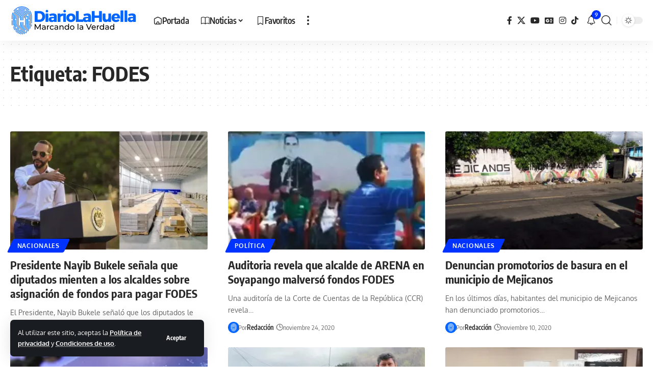

--- FILE ---
content_type: text/html; charset=UTF-8
request_url: https://www.diariolahuella.com/tag/fodes/page/3/
body_size: 16233
content:
<!DOCTYPE html>
<html lang="es" prefix="og: https://ogp.me/ns#">
<head>
    <meta charset="UTF-8" />
    <meta http-equiv="X-UA-Compatible" content="IE=edge" />
	<meta name="viewport" content="width=device-width, initial-scale=1.0" />
    <link rel="profile" href="https://gmpg.org/xfn/11" />
				<meta name="apple-mobile-web-app-capable" content="yes">
			<meta name="apple-mobile-web-app-status-bar-style" content="black-translucent">
			<meta name="apple-mobile-web-app-title" content="Diario La Huella">
			<link rel="apple-touch-icon" href="https://media.diariolahuella.com/wp-content/uploads/2023/10/16185411/ico-lh.svg" />
		
<!-- Optimización en motores de búsqueda por Rank Math PRO -  https://rankmath.com/ -->
<title>FODES - Diario La Huella</title><link rel="preload" href="https://secure.gravatar.com/avatar/e9db3c19e0d293c83d4a0be05f67cfdf?s=44&d=mm&r=g" as="image"><link rel="preload" href="https://media.diariolahuella.com/wp-content/uploads/2023/10/16185444/LogoLH.svg" as="image"><link rel="preload" href="https://media.diariolahuella.com/wp-content/uploads/2021/04/11145020/bukele.jpg" as="image" fetchpriority="high"><link rel="preload" href="https://media.diariolahuella.com/wp-content/uploads/2019/04/11134551/Soyapango.jpg" as="image" fetchpriority="high"><link rel="preload" href="https://media.diariolahuella.com/wp-content/uploads/2020/11/11125700/IMG-20201109-WA0027.jpg" as="image" fetchpriority="high"><link rel="preload" href="https://diariolahuella.com/wp-content/themes/foxiz/assets/fonts/icons.woff2" as="font" type="font/woff2" crossorigin><link rel="preload" href="https://diariolahuella.com/wp-content/themes/foxiz/assets/fonts/icons.woff2?2.0.2" as="font" crossorigin><link rel="preload" href="https://media.diariolahuella.com/easyio-bfont/encode-sans-condensed/files/encode-sans-condensed-latin-600-normal.woff2" as="font" type="font/woff2" crossorigin><link rel="preload" href="https://media.diariolahuella.com/easyio-bfont/encode-sans-condensed/files/encode-sans-condensed-latin-500-normal.woff2" as="font" type="font/woff2" crossorigin><link rel="preload" href="https://content.jwplatform.com/libraries/7IgokLrH.js?exp=1709470800&sig=d1fe1e1ab0886285d51410e74e975332" as="script">
<meta name="robots" content="follow, noindex"/>
<meta property="og:locale" content="es_ES" />
<meta property="og:type" content="article" />
<meta property="og:title" content="FODES - Diario La Huella" />
<meta property="og:url" content="https://www.diariolahuella.com/tag/fodes/page/3/" />
<meta property="og:site_name" content="Diario La Huella" />
<meta property="article:publisher" content="https://facebook.com/lahuellasv" />
<meta property="fb:admins" content="100074261993751" />
<meta property="og:image" content="https://media.diariolahuella.com/wp-content/uploads/2023/10/12183722/homelh.jpg" />
<meta property="og:image:secure_url" content="https://media.diariolahuella.com/wp-content/uploads/2023/10/12183722/homelh.jpg" />
<meta property="og:image:width" content="1200" />
<meta property="og:image:height" content="630" />
<meta property="og:image:type" content="image/jpeg" />
<meta name="twitter:card" content="summary_large_image" />
<meta name="twitter:title" content="FODES - Diario La Huella" />
<meta name="twitter:site" content="@lahuellasv" />
<meta name="twitter:image" content="https://media.diariolahuella.com/wp-content/uploads/2023/10/12183722/homelh.jpg" />
<meta name="twitter:label1" content="Entradas" />
<meta name="twitter:data1" content="40" />
<script type="application/ld+json" class="rank-math-schema-pro">{"@context":"https://schema.org","@graph":[{"@type":"Place","@id":"https://www.diariolahuella.com/#place","address":{"@type":"PostalAddress","streetAddress":"Av. Sierra Nevada, Pol\u00edgono 32,, #833","addressLocality":"Colonia Miramonte","addressRegion":"San Salvador","postalCode":"1101","addressCountry":"El Salvador"}},{"@type":"NewsMediaOrganization","@id":"https://www.diariolahuella.com/#organization","name":"Diario La Huella","url":"https://diariolahuella.com","sameAs":["https://facebook.com/lahuellasv","https://twitter.com/lahuellasv"],"email":"redaccion@diariolahuella.com","address":{"@type":"PostalAddress","streetAddress":"Av. Sierra Nevada, Pol\u00edgono 32,, #833","addressLocality":"Colonia Miramonte","addressRegion":"San Salvador","postalCode":"1101","addressCountry":"El Salvador"},"logo":{"@type":"ImageObject","@id":"https://www.diariolahuella.com/#logo","url":"https://media.diariolahuella.com/wp-content/uploads/2023/10/28172015/fav_lh.jpg","contentUrl":"https://media.diariolahuella.com/wp-content/uploads/2023/10/28172015/fav_lh.jpg","caption":"Diario La Huella","inLanguage":"es","width":"512","height":"512"},"location":{"@id":"https://www.diariolahuella.com/#place"}},{"@type":"WebSite","@id":"https://www.diariolahuella.com/#website","url":"https://www.diariolahuella.com","name":"Diario La Huella","alternateName":"La Huella","publisher":{"@id":"https://www.diariolahuella.com/#organization"},"inLanguage":"es"},{"@type":"CollectionPage","@id":"https://www.diariolahuella.com/tag/fodes/page/3/#webpage","url":"https://www.diariolahuella.com/tag/fodes/page/3/","name":"FODES - Diario La Huella","isPartOf":{"@id":"https://www.diariolahuella.com/#website"},"inLanguage":"es"}]}</script>
<!-- /Plugin Rank Math WordPress SEO -->

<link rel='dns-prefetch' href='//www.googletagmanager.com' />
<link rel='dns-prefetch' href='//media.diariolahuella.com' />

<link rel='preconnect' href='//media.diariolahuella.com' />
<link rel='preconnect' href='//media.diariolahuella.com' crossorigin />
<link rel="alternate" type="application/rss+xml" title="Diario La Huella &raquo; Feed" href="https://www.diariolahuella.com/feed/" />
<script type="application/ld+json">{
    "@context": "https://schema.org",
    "@type": "Organization",
    "legalName": "Diario La Huella",
    "url": "https://www.diariolahuella.com/",
    "address": {
        "@type": "PostalAddress",
        "streetAddress": "San Salvador",
        "addressLocality": "San Salvador",
        "postalCode": "CP 1101"
    },
    "email": "redaccion@diariolahuella.com",
    "logo": "https://media.diariolahuella.com/wp-content/uploads/2023/10/16185444/LogoLH.svg",
    "sameAs": [
        "https://fb.com/lahuellasv",
        "https://x.com/lahuellasv",
        "https://www.youtube.com/@LaHuellaSV",
        "https://news.google.com/publications/CAAqBwgKMMySjwsw46OiAw/sections/CAQqEAgAKgcICjDMko8LMOOjogMwgtytBg?ceid=US:es-419&oc=3",
        "https://instagram.com/lahuellasv",
        "https://tiktok.com/@lahuella.sv",
        "https://facebook.com/lahuellasv"
    ]
}</script>
<style id='wp-img-auto-sizes-contain-inline-css'>
img:is([sizes=auto i],[sizes^="auto," i]){contain-intrinsic-size:3000px 1500px}
/*# sourceURL=wp-img-auto-sizes-contain-inline-css */
</style>
<style id='wp-emoji-styles-inline-css'>

	img.wp-smiley, img.emoji {
		display: inline !important;
		border: none !important;
		box-shadow: none !important;
		height: 1em !important;
		width: 1em !important;
		margin: 0 0.07em !important;
		vertical-align: -0.1em !important;
		background: none !important;
		padding: 0 !important;
	}
/*# sourceURL=wp-emoji-styles-inline-css */
</style>
<link rel='stylesheet' id='wp-block-library-css' href='https://www.diariolahuella.com/wp-includes/css/dist/block-library/style.min.css?ver=6.9' media='all' />
<style id='classic-theme-styles-inline-css'>
/*! This file is auto-generated */
.wp-block-button__link{color:#fff;background-color:#32373c;border-radius:9999px;box-shadow:none;text-decoration:none;padding:calc(.667em + 2px) calc(1.333em + 2px);font-size:1.125em}.wp-block-file__button{background:#32373c;color:#fff;text-decoration:none}
/*# sourceURL=/wp-includes/css/classic-themes.min.css */
</style>
<link rel='stylesheet' id='foxiz-elements-css' href='https://www.diariolahuella.com/wp-content/plugins/foxiz-core/lib/foxiz-elements/public/style.css?ver=3.1' media='all' />
<style id='global-styles-inline-css'>
:root{--wp--preset--aspect-ratio--square: 1;--wp--preset--aspect-ratio--4-3: 4/3;--wp--preset--aspect-ratio--3-4: 3/4;--wp--preset--aspect-ratio--3-2: 3/2;--wp--preset--aspect-ratio--2-3: 2/3;--wp--preset--aspect-ratio--16-9: 16/9;--wp--preset--aspect-ratio--9-16: 9/16;--wp--preset--color--black: #000000;--wp--preset--color--cyan-bluish-gray: #abb8c3;--wp--preset--color--white: #ffffff;--wp--preset--color--pale-pink: #f78da7;--wp--preset--color--vivid-red: #cf2e2e;--wp--preset--color--luminous-vivid-orange: #ff6900;--wp--preset--color--luminous-vivid-amber: #fcb900;--wp--preset--color--light-green-cyan: #7bdcb5;--wp--preset--color--vivid-green-cyan: #00d084;--wp--preset--color--pale-cyan-blue: #8ed1fc;--wp--preset--color--vivid-cyan-blue: #0693e3;--wp--preset--color--vivid-purple: #9b51e0;--wp--preset--gradient--vivid-cyan-blue-to-vivid-purple: linear-gradient(135deg,rgb(6,147,227) 0%,rgb(155,81,224) 100%);--wp--preset--gradient--light-green-cyan-to-vivid-green-cyan: linear-gradient(135deg,rgb(122,220,180) 0%,rgb(0,208,130) 100%);--wp--preset--gradient--luminous-vivid-amber-to-luminous-vivid-orange: linear-gradient(135deg,rgb(252,185,0) 0%,rgb(255,105,0) 100%);--wp--preset--gradient--luminous-vivid-orange-to-vivid-red: linear-gradient(135deg,rgb(255,105,0) 0%,rgb(207,46,46) 100%);--wp--preset--gradient--very-light-gray-to-cyan-bluish-gray: linear-gradient(135deg,rgb(238,238,238) 0%,rgb(169,184,195) 100%);--wp--preset--gradient--cool-to-warm-spectrum: linear-gradient(135deg,rgb(74,234,220) 0%,rgb(151,120,209) 20%,rgb(207,42,186) 40%,rgb(238,44,130) 60%,rgb(251,105,98) 80%,rgb(254,248,76) 100%);--wp--preset--gradient--blush-light-purple: linear-gradient(135deg,rgb(255,206,236) 0%,rgb(152,150,240) 100%);--wp--preset--gradient--blush-bordeaux: linear-gradient(135deg,rgb(254,205,165) 0%,rgb(254,45,45) 50%,rgb(107,0,62) 100%);--wp--preset--gradient--luminous-dusk: linear-gradient(135deg,rgb(255,203,112) 0%,rgb(199,81,192) 50%,rgb(65,88,208) 100%);--wp--preset--gradient--pale-ocean: linear-gradient(135deg,rgb(255,245,203) 0%,rgb(182,227,212) 50%,rgb(51,167,181) 100%);--wp--preset--gradient--electric-grass: linear-gradient(135deg,rgb(202,248,128) 0%,rgb(113,206,126) 100%);--wp--preset--gradient--midnight: linear-gradient(135deg,rgb(2,3,129) 0%,rgb(40,116,252) 100%);--wp--preset--font-size--small: 13px;--wp--preset--font-size--medium: 20px;--wp--preset--font-size--large: 36px;--wp--preset--font-size--x-large: 42px;--wp--preset--spacing--20: 0.44rem;--wp--preset--spacing--30: 0.67rem;--wp--preset--spacing--40: 1rem;--wp--preset--spacing--50: 1.5rem;--wp--preset--spacing--60: 2.25rem;--wp--preset--spacing--70: 3.38rem;--wp--preset--spacing--80: 5.06rem;--wp--preset--shadow--natural: 6px 6px 9px rgba(0, 0, 0, 0.2);--wp--preset--shadow--deep: 12px 12px 50px rgba(0, 0, 0, 0.4);--wp--preset--shadow--sharp: 6px 6px 0px rgba(0, 0, 0, 0.2);--wp--preset--shadow--outlined: 6px 6px 0px -3px rgb(255, 255, 255), 6px 6px rgb(0, 0, 0);--wp--preset--shadow--crisp: 6px 6px 0px rgb(0, 0, 0);}:where(.is-layout-flex){gap: 0.5em;}:where(.is-layout-grid){gap: 0.5em;}body .is-layout-flex{display: flex;}.is-layout-flex{flex-wrap: wrap;align-items: center;}.is-layout-flex > :is(*, div){margin: 0;}body .is-layout-grid{display: grid;}.is-layout-grid > :is(*, div){margin: 0;}:where(.wp-block-columns.is-layout-flex){gap: 2em;}:where(.wp-block-columns.is-layout-grid){gap: 2em;}:where(.wp-block-post-template.is-layout-flex){gap: 1.25em;}:where(.wp-block-post-template.is-layout-grid){gap: 1.25em;}.has-black-color{color: var(--wp--preset--color--black) !important;}.has-cyan-bluish-gray-color{color: var(--wp--preset--color--cyan-bluish-gray) !important;}.has-white-color{color: var(--wp--preset--color--white) !important;}.has-pale-pink-color{color: var(--wp--preset--color--pale-pink) !important;}.has-vivid-red-color{color: var(--wp--preset--color--vivid-red) !important;}.has-luminous-vivid-orange-color{color: var(--wp--preset--color--luminous-vivid-orange) !important;}.has-luminous-vivid-amber-color{color: var(--wp--preset--color--luminous-vivid-amber) !important;}.has-light-green-cyan-color{color: var(--wp--preset--color--light-green-cyan) !important;}.has-vivid-green-cyan-color{color: var(--wp--preset--color--vivid-green-cyan) !important;}.has-pale-cyan-blue-color{color: var(--wp--preset--color--pale-cyan-blue) !important;}.has-vivid-cyan-blue-color{color: var(--wp--preset--color--vivid-cyan-blue) !important;}.has-vivid-purple-color{color: var(--wp--preset--color--vivid-purple) !important;}.has-black-background-color{background-color: var(--wp--preset--color--black) !important;}.has-cyan-bluish-gray-background-color{background-color: var(--wp--preset--color--cyan-bluish-gray) !important;}.has-white-background-color{background-color: var(--wp--preset--color--white) !important;}.has-pale-pink-background-color{background-color: var(--wp--preset--color--pale-pink) !important;}.has-vivid-red-background-color{background-color: var(--wp--preset--color--vivid-red) !important;}.has-luminous-vivid-orange-background-color{background-color: var(--wp--preset--color--luminous-vivid-orange) !important;}.has-luminous-vivid-amber-background-color{background-color: var(--wp--preset--color--luminous-vivid-amber) !important;}.has-light-green-cyan-background-color{background-color: var(--wp--preset--color--light-green-cyan) !important;}.has-vivid-green-cyan-background-color{background-color: var(--wp--preset--color--vivid-green-cyan) !important;}.has-pale-cyan-blue-background-color{background-color: var(--wp--preset--color--pale-cyan-blue) !important;}.has-vivid-cyan-blue-background-color{background-color: var(--wp--preset--color--vivid-cyan-blue) !important;}.has-vivid-purple-background-color{background-color: var(--wp--preset--color--vivid-purple) !important;}.has-black-border-color{border-color: var(--wp--preset--color--black) !important;}.has-cyan-bluish-gray-border-color{border-color: var(--wp--preset--color--cyan-bluish-gray) !important;}.has-white-border-color{border-color: var(--wp--preset--color--white) !important;}.has-pale-pink-border-color{border-color: var(--wp--preset--color--pale-pink) !important;}.has-vivid-red-border-color{border-color: var(--wp--preset--color--vivid-red) !important;}.has-luminous-vivid-orange-border-color{border-color: var(--wp--preset--color--luminous-vivid-orange) !important;}.has-luminous-vivid-amber-border-color{border-color: var(--wp--preset--color--luminous-vivid-amber) !important;}.has-light-green-cyan-border-color{border-color: var(--wp--preset--color--light-green-cyan) !important;}.has-vivid-green-cyan-border-color{border-color: var(--wp--preset--color--vivid-green-cyan) !important;}.has-pale-cyan-blue-border-color{border-color: var(--wp--preset--color--pale-cyan-blue) !important;}.has-vivid-cyan-blue-border-color{border-color: var(--wp--preset--color--vivid-cyan-blue) !important;}.has-vivid-purple-border-color{border-color: var(--wp--preset--color--vivid-purple) !important;}.has-vivid-cyan-blue-to-vivid-purple-gradient-background{background: var(--wp--preset--gradient--vivid-cyan-blue-to-vivid-purple) !important;}.has-light-green-cyan-to-vivid-green-cyan-gradient-background{background: var(--wp--preset--gradient--light-green-cyan-to-vivid-green-cyan) !important;}.has-luminous-vivid-amber-to-luminous-vivid-orange-gradient-background{background: var(--wp--preset--gradient--luminous-vivid-amber-to-luminous-vivid-orange) !important;}.has-luminous-vivid-orange-to-vivid-red-gradient-background{background: var(--wp--preset--gradient--luminous-vivid-orange-to-vivid-red) !important;}.has-very-light-gray-to-cyan-bluish-gray-gradient-background{background: var(--wp--preset--gradient--very-light-gray-to-cyan-bluish-gray) !important;}.has-cool-to-warm-spectrum-gradient-background{background: var(--wp--preset--gradient--cool-to-warm-spectrum) !important;}.has-blush-light-purple-gradient-background{background: var(--wp--preset--gradient--blush-light-purple) !important;}.has-blush-bordeaux-gradient-background{background: var(--wp--preset--gradient--blush-bordeaux) !important;}.has-luminous-dusk-gradient-background{background: var(--wp--preset--gradient--luminous-dusk) !important;}.has-pale-ocean-gradient-background{background: var(--wp--preset--gradient--pale-ocean) !important;}.has-electric-grass-gradient-background{background: var(--wp--preset--gradient--electric-grass) !important;}.has-midnight-gradient-background{background: var(--wp--preset--gradient--midnight) !important;}.has-small-font-size{font-size: var(--wp--preset--font-size--small) !important;}.has-medium-font-size{font-size: var(--wp--preset--font-size--medium) !important;}.has-large-font-size{font-size: var(--wp--preset--font-size--large) !important;}.has-x-large-font-size{font-size: var(--wp--preset--font-size--x-large) !important;}
:where(.wp-block-post-template.is-layout-flex){gap: 1.25em;}:where(.wp-block-post-template.is-layout-grid){gap: 1.25em;}
:where(.wp-block-term-template.is-layout-flex){gap: 1.25em;}:where(.wp-block-term-template.is-layout-grid){gap: 1.25em;}
:where(.wp-block-columns.is-layout-flex){gap: 2em;}:where(.wp-block-columns.is-layout-grid){gap: 2em;}
:root :where(.wp-block-pullquote){font-size: 1.5em;line-height: 1.6;}
/*# sourceURL=global-styles-inline-css */
</style>
<link rel='stylesheet' id='elementor-icons-css' href='https://www.diariolahuella.com/wp-content/plugins/elementor/assets/lib/eicons/css/elementor-icons.min.css?ver=5.45.0' media='all' />
<link rel='stylesheet' id='elementor-frontend-css' href='https://www.diariolahuella.com/wp-content/plugins/elementor/assets/css/frontend.min.css?ver=3.34.1' media='all' />
<link rel='stylesheet' id='elementor-post-221541-css' href='https://www.diariolahuella.com/wp-content/uploads/elementor/css/post-221541.css?ver=1768856630' media='all' />
<link rel='stylesheet' id='font-awesome-5-all-css' href='https://www.diariolahuella.com/wp-content/plugins/elementor/assets/lib/font-awesome/css/all.min.css?ver=3.34.1' media='all' />
<link rel='stylesheet' id='font-awesome-4-shim-css' href='https://www.diariolahuella.com/wp-content/plugins/elementor/assets/lib/font-awesome/css/v4-shims.min.css?ver=3.34.1' media='all' />
<link rel='stylesheet' id='foxiz-font-css' href='https://media.diariolahuella.com/easyio-fonts/css?family=Oxygen%3A400%2C700%7CEncode+Sans+Condensed%3A400%2C500%2C600%2C700%2C800&#038;ver=2.7.0' media='all' />
<link rel='stylesheet' id='foxiz-main-css' href='https://www.diariolahuella.com/wp-content/themes/foxiz/assets/css/main.css?ver=2.7.0' media='all' />
<style id='foxiz-main-inline-css'>
:root {--g-color :#0033FF;--g-color-90 :#0033FFe6;--live-color :#DD3333;--indicator-bg-from :#0033FF;--indicator-bg-to :#003366;}[data-theme="dark"], .light-scheme {--g-color :#0033FF;--g-color-90 :#0033FFe6;}.is-hd-1, .is-hd-2, .is-hd-3 {--nav-height :80px;}[data-theme="dark"].is-hd-4 {--nav-bg: #191C20;--nav-bg-from: #191C20;--nav-bg-to: #191C20;--nav-bg-glass: #191C2011;--nav-bg-glass-from: #191C2011;--nav-bg-glass-to: #191C2011;}:root {--top-site-bg :#0e0f12;--topad-spacing :15px;--hyperlink-line-color :var(--g-color);--s-content-width : 760px;--max-width-wo-sb : 840px;--s10-feat-ratio :45%;--s11-feat-ratio :45%;--login-popup-w : 350px;}[data-theme="dark"], .light-scheme {--top-site-bg :#0e0f12; }.search-header:before { background-repeat : no-repeat;background-size : cover;background-attachment : scroll;background-position : center center;}[data-theme="dark"] .search-header:before { background-repeat : no-repeat;background-size : cover;background-attachment : scroll;background-position : center center;}.footer-has-bg { background-color : #00000007;}[data-theme="dark"] .footer-has-bg { background-color : #16181c;}.top-site-ad .ad-image { max-width: 1500px; }.yes-hd-transparent .top-site-ad {--top-site-bg :#0e0f12;}#amp-mobile-version-switcher { display: none; }.live-tag:after { content: "EnVivo:  " }
/*# sourceURL=foxiz-main-inline-css */
</style>
<link rel='stylesheet' id='foxiz-print-css' href='https://www.diariolahuella.com/wp-content/themes/foxiz/assets/css/print.css?ver=2.7.0' media='all' />
<link rel='stylesheet' id='foxiz-style-css' href='https://www.diariolahuella.com/wp-content/themes/foxiz/style.css?ver=2.7.0' media='all' />
<link rel='stylesheet' id='elementor-gf-local-roboto-css' href='https://cdn-0.diariolahuella.com/wp-content/uploads/elementor/google-fonts/css/roboto.css?ver=1742308128' media='all' />
<link rel='stylesheet' id='elementor-gf-local-robotoslab-css' href='https://cdn-0.diariolahuella.com/wp-content/uploads/elementor/google-fonts/css/robotoslab.css?ver=1742308138' media='all' />
<script src="https://www.diariolahuella.com/wp-includes/js/jquery/jquery.min.js?ver=3.7.1" id="jquery-core-js"></script>

<!-- Fragmento de código de la etiqueta de Google (gtag.js) añadida por Site Kit -->
<!-- Fragmento de código de Google Analytics añadido por Site Kit -->
<script src="https://www.googletagmanager.com/gtag/js?id=GT-NSKGFKJ" id="google_gtagjs-js" async></script>
<script id="google_gtagjs-js-after">
window.dataLayer = window.dataLayer || [];function gtag(){dataLayer.push(arguments);}
gtag("set","linker",{"domains":["www.diariolahuella.com"]});
gtag("js", new Date());
gtag("set", "developer_id.dZTNiMT", true);
gtag("config", "GT-NSKGFKJ");
 window._googlesitekit = window._googlesitekit || {}; window._googlesitekit.throttledEvents = []; window._googlesitekit.gtagEvent = (name, data) => { var key = JSON.stringify( { name, data } ); if ( !! window._googlesitekit.throttledEvents[ key ] ) { return; } window._googlesitekit.throttledEvents[ key ] = true; setTimeout( () => { delete window._googlesitekit.throttledEvents[ key ]; }, 5 ); gtag( "event", name, { ...data, event_source: "site-kit" } ); }; 
//# sourceURL=google_gtagjs-js-after
</script>
<script src="https://www.diariolahuella.com/wp-content/plugins/elementor/assets/lib/font-awesome/js/v4-shims.min.js?ver=3.34.1" id="font-awesome-4-shim-js"></script>
<script src="https://www.diariolahuella.com/wp-content/themes/foxiz/assets/js/highlight-share.js?ver=1" id="highlight-share-js"></script>
<link rel="preload" href="https://www.diariolahuella.com/wp-content/themes/foxiz/assets/fonts/icons.woff2?ver=2.5.0" as="font" type="font/woff2" crossorigin="anonymous"> <link rel="https://api.w.org/" href="https://www.diariolahuella.com/wp-json/" /><link rel="alternate" title="JSON" type="application/json" href="https://www.diariolahuella.com/wp-json/wp/v2/tags/1028" /><link rel="EditURI" type="application/rsd+xml" title="RSD" href="https://www.diariolahuella.com/xmlrpc.php?rsd" />
<meta name="generator" content="Site Kit by Google 1.170.0" /><script>window.pmGAID="G-L9XL278ZP3";</script><script async src="https://www.diariolahuella.com/wp-content/plugins/perfmatters/js/analytics-minimal-v4.js"></script><meta name="generator" content="Elementor 3.34.1; features: additional_custom_breakpoints; settings: css_print_method-external, google_font-enabled, font_display-swap">
<script type="application/ld+json">{
    "@context": "https://schema.org",
    "@type": "WebSite",
    "@id": "https://www.diariolahuella.com/#website",
    "url": "https://www.diariolahuella.com/",
    "name": "Diario La Huella",
    "potentialAction": {
        "@type": "SearchAction",
        "target": "https://www.diariolahuella.com/?s={search_term_string}",
        "query-input": "required name=search_term_string"
    }
}</script>
			<style>
				.e-con.e-parent:nth-of-type(n+4):not(.e-lazyloaded):not(.e-no-lazyload),
				.e-con.e-parent:nth-of-type(n+4):not(.e-lazyloaded):not(.e-no-lazyload) * {
					background-image: none !important;
				}
				@media screen and (max-height: 1024px) {
					.e-con.e-parent:nth-of-type(n+3):not(.e-lazyloaded):not(.e-no-lazyload),
					.e-con.e-parent:nth-of-type(n+3):not(.e-lazyloaded):not(.e-no-lazyload) * {
						background-image: none !important;
					}
				}
				@media screen and (max-height: 640px) {
					.e-con.e-parent:nth-of-type(n+2):not(.e-lazyloaded):not(.e-no-lazyload),
					.e-con.e-parent:nth-of-type(n+2):not(.e-lazyloaded):not(.e-no-lazyload) * {
						background-image: none !important;
					}
				}
			</style>
			<noscript><style>.lazyload[data-src]{display:none !important;}</style></noscript><style>.lazyload{background-image:none !important;}.lazyload:before{background-image:none !important;}</style><link rel="icon" href="https://media.diariolahuella.com/wp-content/uploads/2023/10/28172118/cropped-fav_lh-32x32.jpg" sizes="32x32" />
<link rel="icon" href="https://media.diariolahuella.com/wp-content/uploads/2023/10/28172118/cropped-fav_lh-192x192.jpg" sizes="192x192" />
<link rel="apple-touch-icon" href="https://media.diariolahuella.com/wp-content/uploads/2023/10/28172118/cropped-fav_lh-180x180.jpg" />
<meta name="msapplication-TileImage" content="https://media.diariolahuella.com/wp-content/uploads/2023/10/28172118/cropped-fav_lh-270x270.jpg" />
																																																																																																																																																</head>
<body class="archive paged tag tag-fodes tag-1028 wp-embed-responsive paged-3 tag-paged-3 wp-theme-foxiz personalized-all elementor-default elementor-kit-221541 menu-ani-1 hover-ani-1 btn-ani-1 btn-transform-1 is-rm-1 lmeta-all loader-1 dark-sw-1 mtax-1 is-hd-1 is-backtop none-m-backtop  is-mstick is-smart-sticky" data-theme="default">
<div class="site-outer">
			<div id="site-header" class="header-wrap rb-section header-set-1 header-1 header-wrapper style-shadow has-quick-menu">
			<aside id="rb-privacy" class="privacy-bar privacy-left"><div class="privacy-inner"><div class="privacy-content">Al utilizar este sitio, aceptas la <a href="https://diariolahuella.com/politicas-de-privacidad/">Política de privacidad</a> y <a href="#">Condiciones de uso</a>.																																																																																																																																																</div><div class="privacy-dismiss"><a id="privacy-trigger" href="#" role="button" class="privacy-dismiss-btn is-btn"><span>Aceptar</span></a></div></div></aside>			<div id="navbar-outer" class="navbar-outer">
				<div id="sticky-holder" class="sticky-holder">
					<div class="navbar-wrap">
						<div class="rb-container edge-padding">
							<div class="navbar-inner">
								<div class="navbar-left">
											<div class="logo-wrap is-image-logo site-branding is-logo-svg">
			<a href="https://www.diariolahuella.com/" class="logo" title="Diario La Huella">
				<img fetchpriority="high" class="logo-default lazyload" data-mode="default" height="463" width="1920" src="[data-uri]" alt="Diario La Huella" decoding="async" loading="eager" fetchpriority="high" data-src="https://media.diariolahuella.com/wp-content/uploads/2023/10/16185444/LogoLH.svg" data-eio-rwidth="1920" data-eio-rheight="463"><noscript><img fetchpriority="high" class="logo-default" data-mode="default" height="463" width="1920" src="https://media.diariolahuella.com/wp-content/uploads/2023/10/16185444/LogoLH.svg" alt="Diario La Huella" decoding="async" loading="eager" fetchpriority="high" data-eio="l"></noscript><img fetchpriority="high" class="logo-dark lazyload" data-mode="dark" height="463" width="1920" src="[data-uri]" alt="Diario La Huella" decoding="async" loading="eager" fetchpriority="high" data-src="https://media.diariolahuella.com/wp-content/uploads/2023/10/16185433/logolh-dark.svg" data-eio-rwidth="1920" data-eio-rheight="463"><noscript><img fetchpriority="high" class="logo-dark" data-mode="dark" height="463" width="1920" src="https://media.diariolahuella.com/wp-content/uploads/2023/10/16185433/logolh-dark.svg" alt="Diario La Huella" decoding="async" loading="eager" fetchpriority="high" data-eio="l"></noscript><img fetchpriority="high" class="logo-transparent lazyload" height="463" width="1920" src="[data-uri]" alt="Diario La Huella" decoding="async" loading="eager" fetchpriority="high" data-src="https://media.diariolahuella.com/wp-content/uploads/2023/10/16185433/logolh-dark.svg" data-eio-rwidth="1920" data-eio-rheight="463"><noscript><img fetchpriority="high" class="logo-transparent" height="463" width="1920" src="https://media.diariolahuella.com/wp-content/uploads/2023/10/16185433/logolh-dark.svg" alt="Diario La Huella" decoding="async" loading="eager" fetchpriority="high" data-eio="l"></noscript>			</a>
		</div>
				<nav id="site-navigation" class="main-menu-wrap" aria-label="main menu"><ul id="menu-main-menu" class="main-menu rb-menu large-menu" itemscope itemtype="https://www.schema.org/SiteNavigationElement"><li id="menu-item-221620" class="menu-item menu-item-type-post_type menu-item-object-page menu-item-home menu-item-221620"><a href="https://www.diariolahuella.com/"><span><i class="menu-item-icon rbi rbi-home" aria-hidden="true"></i>Portada</span></a></li>
<li id="menu-item-221613" class="menu-item menu-item-type-custom menu-item-object-custom menu-item-has-children menu-item-221613"><a href="#"><span><i class="menu-item-icon rbi rbi-read" aria-hidden="true"></i>Noticias</span></a>
<ul class="sub-menu">
	<li id="menu-item-221614" class="menu-item menu-item-type-taxonomy menu-item-object-category menu-item-221614"><a href="https://www.diariolahuella.com/nacionales/"><span>Nacionales</span></a></li>
	<li id="menu-item-221615" class="menu-item menu-item-type-taxonomy menu-item-object-category menu-item-221615"><a href="https://www.diariolahuella.com/politica/"><span>Política</span></a></li>
	<li id="menu-item-221616" class="menu-item menu-item-type-taxonomy menu-item-object-category menu-item-221616"><a href="https://www.diariolahuella.com/internacionales/"><span>Internacionales</span></a></li>
	<li id="menu-item-221617" class="menu-item menu-item-type-taxonomy menu-item-object-category menu-item-221617"><a href="https://www.diariolahuella.com/trends/"><span>Trends</span></a></li>
	<li id="menu-item-221618" class="menu-item menu-item-type-taxonomy menu-item-object-category menu-item-221618"><a href="https://www.diariolahuella.com/deportes/"><span>Deportes</span></a></li>
	<li id="menu-item-221619" class="menu-item menu-item-type-taxonomy menu-item-object-category menu-item-221619"><a href="https://www.diariolahuella.com/opinion/"><span>Opinión</span></a></li>
	<li id="menu-item-227888" class="menu-item menu-item-type-taxonomy menu-item-object-category menu-item-227888"><a href="https://www.diariolahuella.com/especiales/"><span>Especiales</span></a></li>
</ul>
</li>
<li id="menu-item-221621" class="menu-item menu-item-type-post_type menu-item-object-page menu-item-221621"><a href="https://www.diariolahuella.com/favoritos/"><span><i class="menu-item-icon rbi rbi-bookmark" aria-hidden="true"></i>Favoritos</span></a></li>
</ul></nav>
				<div class="more-section-outer menu-has-child-flex menu-has-child-mega-columns layout-col-3">
			<a class="more-trigger icon-holder" href="#" rel="nofollow" role="button" data-title="Más" aria-label="more">
				<span class="dots-icon"><span></span><span></span><span></span></span> </a>
			<div id="rb-more" class="more-section flex-dropdown">
				<div class="more-section-inner">
					<div class="more-content">
								<div class="header-search-form is-form-layout">
							<span class="h5">Buscar</span>
			<form method="get" action="https://www.diariolahuella.com/" class="rb-search-form"  data-search="post" data-limit="0" data-follow="0" data-tax="category" data-dsource="0"  data-ptype=""><div class="search-form-inner"><span class="search-icon"><i class="rbi rbi-search" aria-hidden="true"></i></span><span class="search-text"><input type="text" class="field" placeholder="Buscar titulares, noticias...																																																																																													" value="" name="s"/></span><span class="rb-search-submit"><input type="submit" value="Buscar"/><i class="rbi rbi-cright" aria-hidden="true"></i></span></div></form>		</div>
							</div>
											<div class="collapse-footer">
															<div class="collapse-copyright">© 2023 Diario La Huella. Noticias de El Salvador. All Rights Reserved.																																																																																																		</div>
													</div>
									</div>
			</div>
		</div>
										</div>
								<div class="navbar-right">
												<div class="header-social-list wnav-holder"><a class="social-link-facebook" aria-label="Facebook" data-title="Facebook" href="https://fb.com/lahuellasv" target="_blank" rel="noopener nofollow"><i class="rbi rbi-facebook" aria-hidden="true"></i></a><a class="social-link-twitter" aria-label="X" data-title="X" href="https://x.com/lahuellasv" target="_blank" rel="noopener nofollow"><i class="rbi rbi-twitter" aria-hidden="true"></i></a><a class="social-link-youtube" aria-label="YouTube" data-title="YouTube" href="https://www.youtube.com/@LaHuellaSV" target="_blank" rel="noopener nofollow"><i class="rbi rbi-youtube" aria-hidden="true"></i></a><a class="social-link-google-news" aria-label="Google News" data-title="Google News" href="https://news.google.com/publications/CAAqBwgKMMySjwsw46OiAw/sections/CAQqEAgAKgcICjDMko8LMOOjogMwgtytBg?ceid=US:es-419&#038;oc=3" target="_blank" rel="noopener nofollow"><i class="rbi rbi-gnews" aria-hidden="true"></i></a><a class="social-link-instagram" aria-label="Instagram" data-title="Instagram" href="https://instagram.com/lahuellasv" target="_blank" rel="noopener nofollow"><i class="rbi rbi-instagram" aria-hidden="true"></i></a><a class="social-link-tiktok" aria-label="TikTok" data-title="TikTok" href="https://tiktok.com/@lahuella.sv" target="_blank" rel="noopener nofollow"><i class="rbi rbi-tiktok" aria-hidden="true"></i></a></div>
				<div class="wnav-holder header-dropdown-outer">
			<div class="dropdown-trigger notification-icon notification-trigger">
          <span class="notification-icon-inner" data-title="Notificación">
              <span class="notification-icon-holder">
              	              <i class="rbi rbi-notification wnav-icon" aria-hidden="true"></i>
                            <span class="notification-info"></span>
              </span>
          </span>
			</div>
			<div class="header-dropdown notification-dropdown">
				<div class="notification-popup">
					<div class="notification-header">
						<span class="h4">Notificación</span>
													<a class="notification-url meta-text" href="https://diariolahuella.com/favoritos/">Ver más								<i class="rbi rbi-cright" aria-hidden="true"></i></a>
											</div>
					<div class="notification-content">
						<div class="scroll-holder">
							<div class="rb-notification ecat-l-dot is-feat-right" data-interval="12"></div>
						</div>
					</div>
				</div>
			</div>
		</div>
			<div class="wnav-holder w-header-search header-dropdown-outer">
			<a href="#" role="button" data-title="Buscar" class="icon-holder header-element search-btn more-trigger" aria-label="Search">
				<i class="rbi rbi-search wnav-icon" aria-hidden="true"></i>							</a>
					</div>
				<div class="dark-mode-toggle-wrap">
			<div class="dark-mode-toggle">
                <span class="dark-mode-slide">
                    <i class="dark-mode-slide-btn mode-icon-dark" data-title="Switch to Light"><svg class="svg-icon svg-mode-dark" aria-hidden="true" role="img" focusable="false" xmlns="http://www.w3.org/2000/svg" viewBox="0 0 1024 1024"><path fill="currentColor" d="M968.172 426.83c-2.349-12.673-13.274-21.954-26.16-22.226-12.876-0.22-24.192 8.54-27.070 21.102-27.658 120.526-133.48 204.706-257.334 204.706-145.582 0-264.022-118.44-264.022-264.020 0-123.86 84.18-229.676 204.71-257.33 12.558-2.88 21.374-14.182 21.102-27.066s-9.548-23.81-22.22-26.162c-27.996-5.196-56.654-7.834-85.176-7.834-123.938 0-240.458 48.266-328.098 135.904-87.638 87.638-135.902 204.158-135.902 328.096s48.264 240.458 135.902 328.096c87.64 87.638 204.16 135.904 328.098 135.904s240.458-48.266 328.098-135.904c87.638-87.638 135.902-204.158 135.902-328.096 0-28.498-2.638-57.152-7.828-85.17z"></path></svg></i>
                    <i class="dark-mode-slide-btn mode-icon-default" data-title="Switch to Dark"><svg class="svg-icon svg-mode-light" aria-hidden="true" role="img" focusable="false" xmlns="http://www.w3.org/2000/svg" viewBox="0 0 232.447 232.447"><path fill="currentColor" d="M116.211,194.8c-4.143,0-7.5,3.357-7.5,7.5v22.643c0,4.143,3.357,7.5,7.5,7.5s7.5-3.357,7.5-7.5V202.3 C123.711,198.157,120.354,194.8,116.211,194.8z" /><path fill="currentColor" d="M116.211,37.645c4.143,0,7.5-3.357,7.5-7.5V7.505c0-4.143-3.357-7.5-7.5-7.5s-7.5,3.357-7.5,7.5v22.641 C108.711,34.288,112.068,37.645,116.211,37.645z" /><path fill="currentColor" d="M50.054,171.78l-16.016,16.008c-2.93,2.929-2.931,7.677-0.003,10.606c1.465,1.466,3.385,2.198,5.305,2.198 c1.919,0,3.838-0.731,5.302-2.195l16.016-16.008c2.93-2.929,2.931-7.677,0.003-10.606C57.731,168.852,52.982,168.851,50.054,171.78 z" /><path fill="currentColor" d="M177.083,62.852c1.919,0,3.838-0.731,5.302-2.195L198.4,44.649c2.93-2.929,2.931-7.677,0.003-10.606 c-2.93-2.932-7.679-2.931-10.607-0.003l-16.016,16.008c-2.93,2.929-2.931,7.677-0.003,10.607 C173.243,62.12,175.163,62.852,177.083,62.852z" /><path fill="currentColor" d="M37.645,116.224c0-4.143-3.357-7.5-7.5-7.5H7.5c-4.143,0-7.5,3.357-7.5,7.5s3.357,7.5,7.5,7.5h22.645 C34.287,123.724,37.645,120.366,37.645,116.224z" /><path fill="currentColor" d="M224.947,108.724h-22.652c-4.143,0-7.5,3.357-7.5,7.5s3.357,7.5,7.5,7.5h22.652c4.143,0,7.5-3.357,7.5-7.5 S229.09,108.724,224.947,108.724z" /><path fill="currentColor" d="M50.052,60.655c1.465,1.465,3.384,2.197,5.304,2.197c1.919,0,3.839-0.732,5.303-2.196c2.93-2.929,2.93-7.678,0.001-10.606 L44.652,34.042c-2.93-2.93-7.679-2.929-10.606-0.001c-2.93,2.929-2.93,7.678-0.001,10.606L50.052,60.655z" /><path fill="currentColor" d="M182.395,171.782c-2.93-2.929-7.679-2.93-10.606-0.001c-2.93,2.929-2.93,7.678-0.001,10.607l16.007,16.008 c1.465,1.465,3.384,2.197,5.304,2.197c1.919,0,3.839-0.732,5.303-2.196c2.93-2.929,2.93-7.678,0.001-10.607L182.395,171.782z" /><path fill="currentColor" d="M116.22,48.7c-37.232,0-67.523,30.291-67.523,67.523s30.291,67.523,67.523,67.523s67.522-30.291,67.522-67.523 S153.452,48.7,116.22,48.7z M116.22,168.747c-28.962,0-52.523-23.561-52.523-52.523S87.258,63.7,116.22,63.7 c28.961,0,52.522,23.562,52.522,52.523S145.181,168.747,116.22,168.747z" /></svg></i>
                </span>
			</div>
		</div>
										</div>
							</div>
						</div>
					</div>
							<div id="header-mobile" class="header-mobile mh-style-shadow">
			<div class="header-mobile-wrap">
						<div class="mbnav edge-padding">
			<div class="navbar-left">
						<div class="mobile-toggle-wrap">
							<a href="#" class="mobile-menu-trigger" role="button" rel="nofollow" aria-label="Open mobile menu">		<span class="burger-icon"><span></span><span></span><span></span></span>
	</a>
					</div>
			<div class="mobile-logo-wrap is-image-logo site-branding is-logo-svg">
			<a href="https://www.diariolahuella.com/" title="Diario La Huella">
				<img fetchpriority="high" class="logo-default lazyload" data-mode="default" height="463" width="1920" src="[data-uri]" alt="Diario La Huella" decoding="async" loading="eager" fetchpriority="high" data-src="https://media.diariolahuella.com/wp-content/uploads/2023/10/16185444/LogoLH.svg" data-eio-rwidth="1920" data-eio-rheight="463"><noscript><img fetchpriority="high" class="logo-default" data-mode="default" height="463" width="1920" src="https://media.diariolahuella.com/wp-content/uploads/2023/10/16185444/LogoLH.svg" alt="Diario La Huella" decoding="async" loading="eager" fetchpriority="high" data-eio="l"></noscript><img fetchpriority="high" class="logo-dark lazyload" data-mode="dark" height="463" width="1920" src="[data-uri]" alt="Diario La Huella" decoding="async" loading="eager" fetchpriority="high" data-src="https://media.diariolahuella.com/wp-content/uploads/2023/10/16185433/logolh-dark.svg" data-eio-rwidth="1920" data-eio-rheight="463"><noscript><img fetchpriority="high" class="logo-dark" data-mode="dark" height="463" width="1920" src="https://media.diariolahuella.com/wp-content/uploads/2023/10/16185433/logolh-dark.svg" alt="Diario La Huella" decoding="async" loading="eager" fetchpriority="high" data-eio="l"></noscript>			</a>
		</div>
					</div>
			<div class="navbar-right">
							<a role="button" href="#" class="mobile-menu-trigger mobile-search-icon" aria-label="search"><i class="rbi rbi-search wnav-icon" aria-hidden="true"></i></a>
				<div class="dark-mode-toggle-wrap">
			<div class="dark-mode-toggle">
                <span class="dark-mode-slide">
                    <i class="dark-mode-slide-btn mode-icon-dark" data-title="Switch to Light"><svg class="svg-icon svg-mode-dark" aria-hidden="true" role="img" focusable="false" xmlns="http://www.w3.org/2000/svg" viewBox="0 0 1024 1024"><path fill="currentColor" d="M968.172 426.83c-2.349-12.673-13.274-21.954-26.16-22.226-12.876-0.22-24.192 8.54-27.070 21.102-27.658 120.526-133.48 204.706-257.334 204.706-145.582 0-264.022-118.44-264.022-264.020 0-123.86 84.18-229.676 204.71-257.33 12.558-2.88 21.374-14.182 21.102-27.066s-9.548-23.81-22.22-26.162c-27.996-5.196-56.654-7.834-85.176-7.834-123.938 0-240.458 48.266-328.098 135.904-87.638 87.638-135.902 204.158-135.902 328.096s48.264 240.458 135.902 328.096c87.64 87.638 204.16 135.904 328.098 135.904s240.458-48.266 328.098-135.904c87.638-87.638 135.902-204.158 135.902-328.096 0-28.498-2.638-57.152-7.828-85.17z"></path></svg></i>
                    <i class="dark-mode-slide-btn mode-icon-default" data-title="Switch to Dark"><svg class="svg-icon svg-mode-light" aria-hidden="true" role="img" focusable="false" xmlns="http://www.w3.org/2000/svg" viewBox="0 0 232.447 232.447"><path fill="currentColor" d="M116.211,194.8c-4.143,0-7.5,3.357-7.5,7.5v22.643c0,4.143,3.357,7.5,7.5,7.5s7.5-3.357,7.5-7.5V202.3 C123.711,198.157,120.354,194.8,116.211,194.8z" /><path fill="currentColor" d="M116.211,37.645c4.143,0,7.5-3.357,7.5-7.5V7.505c0-4.143-3.357-7.5-7.5-7.5s-7.5,3.357-7.5,7.5v22.641 C108.711,34.288,112.068,37.645,116.211,37.645z" /><path fill="currentColor" d="M50.054,171.78l-16.016,16.008c-2.93,2.929-2.931,7.677-0.003,10.606c1.465,1.466,3.385,2.198,5.305,2.198 c1.919,0,3.838-0.731,5.302-2.195l16.016-16.008c2.93-2.929,2.931-7.677,0.003-10.606C57.731,168.852,52.982,168.851,50.054,171.78 z" /><path fill="currentColor" d="M177.083,62.852c1.919,0,3.838-0.731,5.302-2.195L198.4,44.649c2.93-2.929,2.931-7.677,0.003-10.606 c-2.93-2.932-7.679-2.931-10.607-0.003l-16.016,16.008c-2.93,2.929-2.931,7.677-0.003,10.607 C173.243,62.12,175.163,62.852,177.083,62.852z" /><path fill="currentColor" d="M37.645,116.224c0-4.143-3.357-7.5-7.5-7.5H7.5c-4.143,0-7.5,3.357-7.5,7.5s3.357,7.5,7.5,7.5h22.645 C34.287,123.724,37.645,120.366,37.645,116.224z" /><path fill="currentColor" d="M224.947,108.724h-22.652c-4.143,0-7.5,3.357-7.5,7.5s3.357,7.5,7.5,7.5h22.652c4.143,0,7.5-3.357,7.5-7.5 S229.09,108.724,224.947,108.724z" /><path fill="currentColor" d="M50.052,60.655c1.465,1.465,3.384,2.197,5.304,2.197c1.919,0,3.839-0.732,5.303-2.196c2.93-2.929,2.93-7.678,0.001-10.606 L44.652,34.042c-2.93-2.93-7.679-2.929-10.606-0.001c-2.93,2.929-2.93,7.678-0.001,10.606L50.052,60.655z" /><path fill="currentColor" d="M182.395,171.782c-2.93-2.929-7.679-2.93-10.606-0.001c-2.93,2.929-2.93,7.678-0.001,10.607l16.007,16.008 c1.465,1.465,3.384,2.197,5.304,2.197c1.919,0,3.839-0.732,5.303-2.196c2.93-2.929,2.93-7.678,0.001-10.607L182.395,171.782z" /><path fill="currentColor" d="M116.22,48.7c-37.232,0-67.523,30.291-67.523,67.523s30.291,67.523,67.523,67.523s67.522-30.291,67.522-67.523 S153.452,48.7,116.22,48.7z M116.22,168.747c-28.962,0-52.523-23.561-52.523-52.523S87.258,63.7,116.22,63.7 c28.961,0,52.522,23.562,52.522,52.523S145.181,168.747,116.22,168.747z" /></svg></i>
                </span>
			</div>
		</div>
					</div>
		</div>
	<div class="mobile-qview"><ul id="menu-mobilequickacces-1" class="mobile-qview-inner"><li class="menu-item menu-item-type-post_type menu-item-object-page menu-item-home menu-item-221655"><a href="https://www.diariolahuella.com/"><span><i class="menu-item-icon rbi rbi-home" aria-hidden="true"></i>Portada</span></a></li>
<li class="menu-item menu-item-type-post_type menu-item-object-page menu-item-221656"><a href="https://www.diariolahuella.com/favoritos/"><span><i class="menu-item-icon rbi rbi-bookmark" aria-hidden="true"></i>Favoritos</span></a></li>
<li class="menu-item menu-item-type-taxonomy menu-item-object-category menu-item-221657"><a href="https://www.diariolahuella.com/nacionales/"><span>Nacionales</span></a></li>
<li class="menu-item menu-item-type-taxonomy menu-item-object-category menu-item-221658"><a href="https://www.diariolahuella.com/politica/"><span>Política</span></a></li>
</ul></div>			</div>
					<div class="mobile-collapse">
			<div class="collapse-holder">
				<div class="collapse-inner">
											<div class="mobile-search-form edge-padding">		<div class="header-search-form is-form-layout">
							<span class="h5">Buscar</span>
			<form method="get" action="https://www.diariolahuella.com/" class="rb-search-form"  data-search="post" data-limit="0" data-follow="0" data-tax="category" data-dsource="0"  data-ptype=""><div class="search-form-inner"><span class="search-icon"><i class="rbi rbi-search" aria-hidden="true"></i></span><span class="search-text"><input type="text" class="field" placeholder="Buscar titulares, noticias...																																																																																													" value="" name="s"/></span><span class="rb-search-submit"><input type="submit" value="Buscar"/><i class="rbi rbi-cright" aria-hidden="true"></i></span></div></form>		</div>
		</div>
										<nav class="mobile-menu-wrap edge-padding">
						<ul id="mobile-menu" class="mobile-menu"><li id="menu-item-221649" class="menu-item menu-item-type-post_type menu-item-object-page menu-item-home menu-item-221649"><a href="https://www.diariolahuella.com/"><span><i class="menu-item-icon rbi rbi-home" aria-hidden="true"></i>Portada</span></a></li>
<li id="menu-item-221650" class="menu-item menu-item-type-post_type menu-item-object-page menu-item-221650"><a href="https://www.diariolahuella.com/favoritos/"><span><i class="menu-item-icon rbi rbi-bookmark" aria-hidden="true"></i>Favoritos</span></a></li>
<li id="menu-item-221652" class="menu-item menu-item-type-taxonomy menu-item-object-category menu-item-221652"><a href="https://www.diariolahuella.com/nacionales/"><span>Nacionales</span></a></li>
<li id="menu-item-221653" class="menu-item menu-item-type-taxonomy menu-item-object-category menu-item-221653"><a href="https://www.diariolahuella.com/politica/"><span>Política</span></a></li>
<li id="menu-item-221651" class="menu-item menu-item-type-taxonomy menu-item-object-category menu-item-221651"><a href="https://www.diariolahuella.com/internacionales/"><span>Internacionales</span></a></li>
<li id="menu-item-221654" class="menu-item menu-item-type-taxonomy menu-item-object-category menu-item-221654"><a href="https://www.diariolahuella.com/trends/"><span>Trends</span></a></li>
<li id="menu-item-227886" class="menu-item menu-item-type-taxonomy menu-item-object-category menu-item-227886"><a href="https://www.diariolahuella.com/deportes/"><span>Deportes</span></a></li>
<li id="menu-item-227887" class="menu-item menu-item-type-taxonomy menu-item-object-category menu-item-227887"><a href="https://www.diariolahuella.com/especiales/"><span>Especiales</span></a></li>
</ul>					</nav>
					<div class="collapse-template"></div>					<div class="collapse-sections">
													<div class="mobile-socials">
								<span class="mobile-social-title h6">Síguenos</span>
								<a class="social-link-facebook" aria-label="Facebook" data-title="Facebook" href="https://fb.com/lahuellasv" target="_blank" rel="noopener nofollow"><i class="rbi rbi-facebook" aria-hidden="true"></i></a><a class="social-link-twitter" aria-label="X" data-title="X" href="https://x.com/lahuellasv" target="_blank" rel="noopener nofollow"><i class="rbi rbi-twitter" aria-hidden="true"></i></a><a class="social-link-youtube" aria-label="YouTube" data-title="YouTube" href="https://www.youtube.com/@LaHuellaSV" target="_blank" rel="noopener nofollow"><i class="rbi rbi-youtube" aria-hidden="true"></i></a><a class="social-link-google-news" aria-label="Google News" data-title="Google News" href="https://news.google.com/publications/CAAqBwgKMMySjwsw46OiAw/sections/CAQqEAgAKgcICjDMko8LMOOjogMwgtytBg?ceid=US:es-419&#038;oc=3" target="_blank" rel="noopener nofollow"><i class="rbi rbi-gnews" aria-hidden="true"></i></a><a class="social-link-instagram" aria-label="Instagram" data-title="Instagram" href="https://instagram.com/lahuellasv" target="_blank" rel="noopener nofollow"><i class="rbi rbi-instagram" aria-hidden="true"></i></a><a class="social-link-tiktok" aria-label="TikTok" data-title="TikTok" href="https://tiktok.com/@lahuella.sv" target="_blank" rel="noopener nofollow"><i class="rbi rbi-tiktok" aria-hidden="true"></i></a>							</div>
											</div>
											<div class="collapse-footer">
															<div class="collapse-copyright">© 2023 Diario La Huella. Noticias de El Salvador. All Rights Reserved.																																																																																																									</div>
													</div>
									</div>
			</div>
		</div>
			</div>
					</div>
			</div>
					</div>
		    <div class="site-wrap">		<header class="archive-header is-archive-page is-pattern pattern-dot">
			<div class="rb-container edge-padding archive-header-content">
							<h1 class="archive-title">Etiqueta: <span>FODES</span></h1>
					</div>
		</header>
			<div class="blog-wrap without-sidebar">
			<div class="rb-container edge-padding">
				<div class="grid-container">
					<div class="blog-content">
												<div id="uid_tag_1028" class="block-wrap block-grid block-grid-1 rb-columns rb-col-3 is-gap-20 ecat-bg-1 ecat-size-big meta-s-default"><div class="block-inner">		<div class="p-wrap p-grid p-grid-1" data-pid="174998">
				<div class="feat-holder">
						<div class="p-featured">
					<a class="p-flink" href="https://www.diariolahuella.com/presidente-nayib-bukele-senala-que-diputados-mienten-a-los-alcaldes-sobre-asignacion-de-fondos-para-pagar-fodes/" title="Presidente Nayib Bukele señala que diputados mienten a los alcaldes sobre asignación de fondos para pagar FODES">
			<img data-perfmatters-preload loading="lazy" width="420" height="236" src="https://media.diariolahuella.com/wp-content/uploads/2021/04/11145020/bukele.jpg?lazy=2" class="featured-img wp-post-image lazyload" alt decoding="async" data-src="https://media.diariolahuella.com/wp-content/uploads/2021/04/11145020/bukele.jpg" fetchpriority="high"><noscript><img loading="lazy" width="420" height="236" src="https://media.diariolahuella.com/wp-content/uploads/2021/04/11145020/bukele.jpg" class="featured-img wp-post-image" alt="" loading="lazy" decoding="async" data-eio="l" /></noscript>		</a>
				</div>
	<div class="p-categories light-scheme p-top"><a class="p-category category-id-75" href="https://www.diariolahuella.com/nacionales/" rel="category">Nacionales</a></div></div>
		<h3 class="entry-title">		<a class="p-url" href="https://www.diariolahuella.com/presidente-nayib-bukele-senala-que-diputados-mienten-a-los-alcaldes-sobre-asignacion-de-fondos-para-pagar-fodes/" rel="bookmark">Presidente Nayib Bukele señala que diputados mienten a los alcaldes sobre asignación de fondos para pagar FODES</a></h3><p class="entry-summary">El Presidente, Nayib Bukele señaló que los diputados le están mintiendo a&hellip;</p>
						<div class="p-meta">
				<div class="meta-inner is-meta">
							<a class="meta-el meta-avatar" href="https://www.diariolahuella.com/autor/redaccion/" rel="nofollow" aria-label="Visit posts by Redacción"><img alt='Redacción' src="[data-uri]"  class="avatar avatar-44 photo lazyload" height='44' width='44' decoding='async' data-src="https://secure.gravatar.com/avatar/bdc2ce147d0e0787f88185c610faee82304f0aeb3e95460023903a001826623f?s=44&d=mm&r=g" data-srcset="https://secure.gravatar.com/avatar/bdc2ce147d0e0787f88185c610faee82304f0aeb3e95460023903a001826623f?s=88&#038;d=mm&#038;r=g 2x" data-eio-rwidth="44" data-eio-rheight="44" /><noscript><img alt='Redacción' src='https://secure.gravatar.com/avatar/bdc2ce147d0e0787f88185c610faee82304f0aeb3e95460023903a001826623f?s=44&#038;d=mm&#038;r=g' srcset='https://secure.gravatar.com/avatar/bdc2ce147d0e0787f88185c610faee82304f0aeb3e95460023903a001826623f?s=88&#038;d=mm&#038;r=g 2x' class='avatar avatar-44 photo' height='44' width='44' decoding='async' data-eio="l" /></noscript></a>
				<div class="meta-el meta-author">
							<span class="meta-label">Por</span>
			<a href="https://www.diariolahuella.com/autor/redaccion/">Redacción</a>		</div>
			<div class="meta-el meta-date">
		<i class="rbi rbi-clock" aria-hidden="true"></i>		<time class="date published" datetime="2020-12-10T21:31:16-06:00">diciembre 10, 2020</time>
		</div>				</div>
							</div>
				</div>
			<div class="p-wrap p-grid p-grid-1" data-pid="174342">
				<div class="feat-holder">
						<div class="p-featured">
					<a class="p-flink" href="https://www.diariolahuella.com/auditoria-revela-que-alcalde-de-arena-en-soyapango-malverso-fondos-fodes/" title="Auditoria revela que alcalde de ARENA en Soyapango malversó fondos FODES">
			<img data-perfmatters-preload loading="lazy" width="420" height="210" src="https://media.diariolahuella.com/wp-content/uploads/2019/04/11134551/Soyapango.jpg?lazy=2" class="featured-img wp-post-image lazyload" alt decoding="async" data-src="https://media.diariolahuella.com/wp-content/uploads/2019/04/11134551/Soyapango.jpg" fetchpriority="high"><noscript><img loading="lazy" width="420" height="210" src="https://media.diariolahuella.com/wp-content/uploads/2019/04/11134551/Soyapango.jpg" class="featured-img wp-post-image" alt="" loading="lazy" decoding="async" data-eio="l" /></noscript>		</a>
				</div>
	<div class="p-categories light-scheme p-top"><a class="p-category category-id-78" href="https://www.diariolahuella.com/politica/" rel="category">Política</a></div></div>
		<h3 class="entry-title">		<a class="p-url" href="https://www.diariolahuella.com/auditoria-revela-que-alcalde-de-arena-en-soyapango-malverso-fondos-fodes/" rel="bookmark">Auditoria revela que alcalde de ARENA en Soyapango malversó fondos FODES</a></h3><p class="entry-summary">Una auditoría de la Corte de Cuentas de la República (CCR) revela&hellip;</p>
						<div class="p-meta">
				<div class="meta-inner is-meta">
							<a class="meta-el meta-avatar" href="https://www.diariolahuella.com/autor/redaccion/" rel="nofollow" aria-label="Visit posts by Redacción"><img alt='Redacción' src="[data-uri]"  class="avatar avatar-44 photo lazyload" height='44' width='44' decoding='async' data-src="https://secure.gravatar.com/avatar/bdc2ce147d0e0787f88185c610faee82304f0aeb3e95460023903a001826623f?s=44&d=mm&r=g" data-srcset="https://secure.gravatar.com/avatar/bdc2ce147d0e0787f88185c610faee82304f0aeb3e95460023903a001826623f?s=88&#038;d=mm&#038;r=g 2x" data-eio-rwidth="44" data-eio-rheight="44" /><noscript><img alt='Redacción' src='https://secure.gravatar.com/avatar/bdc2ce147d0e0787f88185c610faee82304f0aeb3e95460023903a001826623f?s=44&#038;d=mm&#038;r=g' srcset='https://secure.gravatar.com/avatar/bdc2ce147d0e0787f88185c610faee82304f0aeb3e95460023903a001826623f?s=88&#038;d=mm&#038;r=g 2x' class='avatar avatar-44 photo' height='44' width='44' decoding='async' data-eio="l" /></noscript></a>
				<div class="meta-el meta-author">
							<span class="meta-label">Por</span>
			<a href="https://www.diariolahuella.com/autor/redaccion/">Redacción</a>		</div>
			<div class="meta-el meta-date">
		<i class="rbi rbi-clock" aria-hidden="true"></i>		<time class="date published" datetime="2020-11-24T20:18:21-06:00">noviembre 24, 2020</time>
		</div>				</div>
							</div>
				</div>
			<div class="p-wrap p-grid p-grid-1" data-pid="173703">
				<div class="feat-holder">
						<div class="p-featured">
					<a class="p-flink" href="https://www.diariolahuella.com/denuncian-promotorios-de-basura-en-el-municipio-de-mejicanos/" title="Denuncian promotorios de basura en el municipio de Mejicanos">
			<img data-perfmatters-preload loading="lazy" width="420" height="236" src="https://media.diariolahuella.com/wp-content/uploads/2020/11/11125700/IMG-20201109-WA0027.jpg?lazy=2" class="featured-img wp-post-image lazyload" alt decoding="async" data-src="https://media.diariolahuella.com/wp-content/uploads/2020/11/11125700/IMG-20201109-WA0027.jpg" fetchpriority="high"><noscript><img loading="lazy" width="420" height="236" src="https://media.diariolahuella.com/wp-content/uploads/2020/11/11125700/IMG-20201109-WA0027.jpg" class="featured-img wp-post-image" alt="" loading="lazy" decoding="async" data-eio="l" /></noscript>		</a>
				</div>
	<div class="p-categories light-scheme p-top"><a class="p-category category-id-75" href="https://www.diariolahuella.com/nacionales/" rel="category">Nacionales</a></div></div>
		<h3 class="entry-title">		<a class="p-url" href="https://www.diariolahuella.com/denuncian-promotorios-de-basura-en-el-municipio-de-mejicanos/" rel="bookmark">Denuncian promotorios de basura en el municipio de Mejicanos</a></h3><p class="entry-summary">En los últimos días, habitantes del municipio de Mejicanos han denunciado promotorios&hellip;</p>
						<div class="p-meta">
				<div class="meta-inner is-meta">
							<a class="meta-el meta-avatar" href="https://www.diariolahuella.com/autor/redaccion/" rel="nofollow" aria-label="Visit posts by Redacción"><img alt='Redacción' src="[data-uri]"  class="avatar avatar-44 photo lazyload" height='44' width='44' decoding='async' data-src="https://secure.gravatar.com/avatar/bdc2ce147d0e0787f88185c610faee82304f0aeb3e95460023903a001826623f?s=44&d=mm&r=g" data-srcset="https://secure.gravatar.com/avatar/bdc2ce147d0e0787f88185c610faee82304f0aeb3e95460023903a001826623f?s=88&#038;d=mm&#038;r=g 2x" data-eio-rwidth="44" data-eio-rheight="44" /><noscript><img alt='Redacción' src='https://secure.gravatar.com/avatar/bdc2ce147d0e0787f88185c610faee82304f0aeb3e95460023903a001826623f?s=44&#038;d=mm&#038;r=g' srcset='https://secure.gravatar.com/avatar/bdc2ce147d0e0787f88185c610faee82304f0aeb3e95460023903a001826623f?s=88&#038;d=mm&#038;r=g 2x' class='avatar avatar-44 photo' height='44' width='44' decoding='async' data-eio="l" /></noscript></a>
				<div class="meta-el meta-author">
							<span class="meta-label">Por</span>
			<a href="https://www.diariolahuella.com/autor/redaccion/">Redacción</a>		</div>
			<div class="meta-el meta-date">
		<i class="rbi rbi-clock" aria-hidden="true"></i>		<time class="date published" datetime="2020-11-10T02:43:07-06:00">noviembre 10, 2020</time>
		</div>				</div>
							</div>
				</div>
			<div class="p-wrap p-grid p-grid-1" data-pid="173670">
				<div class="feat-holder">
						<div class="p-featured">
					<a class="p-flink" href="https://www.diariolahuella.com/willie-ventura-condena-mal-uso-del-fodes-por-mas-de-20-anos/" title="Willie Ventura condena mal uso del FODES por más de 20 años">
			<img loading="lazy" width="420" height="280" src="https://media.diariolahuella.com/wp-content/uploads/2020/11/11125707/Willie-Ventura.jpg?lazy=2" class="featured-img wp-post-image lazyload" alt="" loading="lazy" decoding="async" data-src="https://media.diariolahuella.com/wp-content/uploads/2020/11/11125707/Willie-Ventura.jpg" /><noscript><img loading="lazy" width="420" height="280" src="https://media.diariolahuella.com/wp-content/uploads/2020/11/11125707/Willie-Ventura.jpg" class="featured-img wp-post-image" alt="" loading="lazy" decoding="async" data-eio="l" /></noscript>		</a>
				</div>
	<div class="p-categories light-scheme p-top"><a class="p-category category-id-78" href="https://www.diariolahuella.com/politica/" rel="category">Política</a></div></div>
		<h3 class="entry-title">		<a class="p-url" href="https://www.diariolahuella.com/willie-ventura-condena-mal-uso-del-fodes-por-mas-de-20-anos/" rel="bookmark">Willie Ventura condena mal uso del FODES por más de 20 años</a></h3><p class="entry-summary">El candidato a diputado por San Salvador de Nuevas Ideas, Willie Ventura,&hellip;</p>
						<div class="p-meta">
				<div class="meta-inner is-meta">
							<a class="meta-el meta-avatar" href="https://www.diariolahuella.com/autor/redaccion/" rel="nofollow" aria-label="Visit posts by Redacción"><img alt='Redacción' src="[data-uri]"  class="avatar avatar-44 photo lazyload" height='44' width='44' decoding='async' data-src="https://secure.gravatar.com/avatar/bdc2ce147d0e0787f88185c610faee82304f0aeb3e95460023903a001826623f?s=44&d=mm&r=g" data-srcset="https://secure.gravatar.com/avatar/bdc2ce147d0e0787f88185c610faee82304f0aeb3e95460023903a001826623f?s=88&#038;d=mm&#038;r=g 2x" data-eio-rwidth="44" data-eio-rheight="44" /><noscript><img alt='Redacción' src='https://secure.gravatar.com/avatar/bdc2ce147d0e0787f88185c610faee82304f0aeb3e95460023903a001826623f?s=44&#038;d=mm&#038;r=g' srcset='https://secure.gravatar.com/avatar/bdc2ce147d0e0787f88185c610faee82304f0aeb3e95460023903a001826623f?s=88&#038;d=mm&#038;r=g 2x' class='avatar avatar-44 photo' height='44' width='44' decoding='async' data-eio="l" /></noscript></a>
				<div class="meta-el meta-author">
							<span class="meta-label">Por</span>
			<a href="https://www.diariolahuella.com/autor/redaccion/">Redacción</a>		</div>
			<div class="meta-el meta-date">
		<i class="rbi rbi-clock" aria-hidden="true"></i>		<time class="date published" datetime="2020-11-09T16:57:50-06:00">noviembre 9, 2020</time>
		</div>				</div>
							</div>
				</div>
			<div class="p-wrap p-grid p-grid-1" data-pid="173529">
				<div class="feat-holder">
						<div class="p-featured">
					<a class="p-flink" href="https://www.diariolahuella.com/alcalde-de-nueva-concepcion-ausento-obras-en-su-gestion-aparece-a-pocos-meses-de-las-elecciones-haciendo-balastro-de-calles-en-su-municipio/" title="Alcalde de Nueva Concepción ausentó obras en su gestión, aparece a pocos meses de las elecciones haciendo balastro de calles en su municipio">
			<img loading="lazy" width="420" height="236" src="https://media.diariolahuella.com/wp-content/uploads/2020/11/11125736/WhatsApp-Image-2020-11-06-at-12.43.39-PM.jpeg?lazy=2" class="featured-img wp-post-image lazyload" alt="" loading="lazy" decoding="async" data-src="https://media.diariolahuella.com/wp-content/uploads/2020/11/11125736/WhatsApp-Image-2020-11-06-at-12.43.39-PM.jpeg" /><noscript><img loading="lazy" width="420" height="236" src="https://media.diariolahuella.com/wp-content/uploads/2020/11/11125736/WhatsApp-Image-2020-11-06-at-12.43.39-PM.jpeg" class="featured-img wp-post-image" alt="" loading="lazy" decoding="async" data-eio="l" /></noscript>		</a>
				</div>
	<div class="p-categories light-scheme p-top"><a class="p-category category-id-78" href="https://www.diariolahuella.com/politica/" rel="category">Política</a></div></div>
		<h3 class="entry-title">		<a class="p-url" href="https://www.diariolahuella.com/alcalde-de-nueva-concepcion-ausento-obras-en-su-gestion-aparece-a-pocos-meses-de-las-elecciones-haciendo-balastro-de-calles-en-su-municipio/" rel="bookmark">Alcalde de Nueva Concepción ausentó obras en su gestión, aparece a pocos meses de las elecciones haciendo balastro de calles en su municipio</a></h3><p class="entry-summary">Criticas ha recibido el alcalde del partido ARENA, en Nueva Concepción, Raúl&hellip;</p>
						<div class="p-meta">
				<div class="meta-inner is-meta">
							<a class="meta-el meta-avatar" href="https://www.diariolahuella.com/autor/redaccion/" rel="nofollow" aria-label="Visit posts by Redacción"><img alt='Redacción' src="[data-uri]"  class="avatar avatar-44 photo lazyload" height='44' width='44' decoding='async' data-src="https://secure.gravatar.com/avatar/bdc2ce147d0e0787f88185c610faee82304f0aeb3e95460023903a001826623f?s=44&d=mm&r=g" data-srcset="https://secure.gravatar.com/avatar/bdc2ce147d0e0787f88185c610faee82304f0aeb3e95460023903a001826623f?s=88&#038;d=mm&#038;r=g 2x" data-eio-rwidth="44" data-eio-rheight="44" /><noscript><img alt='Redacción' src='https://secure.gravatar.com/avatar/bdc2ce147d0e0787f88185c610faee82304f0aeb3e95460023903a001826623f?s=44&#038;d=mm&#038;r=g' srcset='https://secure.gravatar.com/avatar/bdc2ce147d0e0787f88185c610faee82304f0aeb3e95460023903a001826623f?s=88&#038;d=mm&#038;r=g 2x' class='avatar avatar-44 photo' height='44' width='44' decoding='async' data-eio="l" /></noscript></a>
				<div class="meta-el meta-author">
							<span class="meta-label">Por</span>
			<a href="https://www.diariolahuella.com/autor/redaccion/">Redacción</a>		</div>
			<div class="meta-el meta-date">
		<i class="rbi rbi-clock" aria-hidden="true"></i>		<time class="date published" datetime="2020-11-06T19:34:18-06:00">noviembre 6, 2020</time>
		</div>				</div>
							</div>
				</div>
			<div class="p-wrap p-grid p-grid-1" data-pid="173448">
				<div class="feat-holder">
						<div class="p-featured">
					<a class="p-flink" href="https://www.diariolahuella.com/alcaldes-se-niegan-a-usar-los-75-millones-para-emergencia-por-eta-como-medida-de-presion-para-seguir-exigiendo-al-gobierno-el-fodes/" title="Alcaldes se niegan a usar los $75 millones para emergencia por Eta como medida de presión para seguir exigiendo al Gobierno el FODES">
			<img loading="lazy" width="373" height="280" src="https://media.diariolahuella.com/wp-content/uploads/2020/11/11125751/comures2.jpg?lazy=2" class="featured-img wp-post-image lazyload" alt="" loading="lazy" decoding="async" data-src="https://media.diariolahuella.com/wp-content/uploads/2020/11/11125751/comures2.jpg" /><noscript><img loading="lazy" width="373" height="280" src="https://media.diariolahuella.com/wp-content/uploads/2020/11/11125751/comures2.jpg" class="featured-img wp-post-image" alt="" loading="lazy" decoding="async" data-eio="l" /></noscript>		</a>
				</div>
	<div class="p-categories light-scheme p-top"><a class="p-category category-id-78" href="https://www.diariolahuella.com/politica/" rel="category">Política</a></div></div>
		<h3 class="entry-title">		<a class="p-url" href="https://www.diariolahuella.com/alcaldes-se-niegan-a-usar-los-75-millones-para-emergencia-por-eta-como-medida-de-presion-para-seguir-exigiendo-al-gobierno-el-fodes/" rel="bookmark">Alcaldes se niegan a usar los $75 millones para emergencia por Eta como medida de presión para seguir exigiendo al Gobierno el FODES</a></h3><p class="entry-summary">El Presidente de la República, Nayib Bukele, transfirió este miércoles los $75&hellip;</p>
						<div class="p-meta">
				<div class="meta-inner is-meta">
							<a class="meta-el meta-avatar" href="https://www.diariolahuella.com/autor/redaccion/" rel="nofollow" aria-label="Visit posts by Redacción"><img alt='Redacción' src="[data-uri]"  class="avatar avatar-44 photo lazyload" height='44' width='44' decoding='async' data-src="https://secure.gravatar.com/avatar/bdc2ce147d0e0787f88185c610faee82304f0aeb3e95460023903a001826623f?s=44&d=mm&r=g" data-srcset="https://secure.gravatar.com/avatar/bdc2ce147d0e0787f88185c610faee82304f0aeb3e95460023903a001826623f?s=88&#038;d=mm&#038;r=g 2x" data-eio-rwidth="44" data-eio-rheight="44" /><noscript><img alt='Redacción' src='https://secure.gravatar.com/avatar/bdc2ce147d0e0787f88185c610faee82304f0aeb3e95460023903a001826623f?s=44&#038;d=mm&#038;r=g' srcset='https://secure.gravatar.com/avatar/bdc2ce147d0e0787f88185c610faee82304f0aeb3e95460023903a001826623f?s=88&#038;d=mm&#038;r=g 2x' class='avatar avatar-44 photo' height='44' width='44' decoding='async' data-eio="l" /></noscript></a>
				<div class="meta-el meta-author">
							<span class="meta-label">Por</span>
			<a href="https://www.diariolahuella.com/autor/redaccion/">Redacción</a>		</div>
			<div class="meta-el meta-date">
		<i class="rbi rbi-clock" aria-hidden="true"></i>		<time class="date published" datetime="2020-11-05T18:15:52-06:00">noviembre 5, 2020</time>
		</div>				</div>
							</div>
				</div>
			<div class="p-wrap p-grid p-grid-1" data-pid="173380">
				<div class="feat-holder">
						<div class="p-featured">
					<a class="p-flink" href="https://www.diariolahuella.com/los-recursos-del-fodes-estan-secuestrados-en-la-asamblea-legislativa-al-no-aprobar-prestamos/" title="Los recursos del FODES están «secuestrados» en la Asamblea Legislativa al no aprobar préstamos">
			<img loading="lazy" width="420" height="236" src="https://media.diariolahuella.com/wp-content/uploads/2020/11/11125803/FOFO.jpg?lazy=2" class="featured-img wp-post-image lazyload" alt="" loading="lazy" decoding="async" data-src="https://media.diariolahuella.com/wp-content/uploads/2020/11/11125803/FOFO.jpg" /><noscript><img loading="lazy" width="420" height="236" src="https://media.diariolahuella.com/wp-content/uploads/2020/11/11125803/FOFO.jpg" class="featured-img wp-post-image" alt="" loading="lazy" decoding="async" data-eio="l" /></noscript>		</a>
				</div>
	<div class="p-categories light-scheme p-top"><a class="p-category category-id-78" href="https://www.diariolahuella.com/politica/" rel="category">Política</a></div></div>
		<h3 class="entry-title">		<a class="p-url" href="https://www.diariolahuella.com/los-recursos-del-fodes-estan-secuestrados-en-la-asamblea-legislativa-al-no-aprobar-prestamos/" rel="bookmark">Los recursos del FODES están «secuestrados» en la Asamblea Legislativa al no aprobar préstamos</a></h3><p class="entry-summary">Los $75 millones que anunció el Presidente, Nayib Bukele, para las alcaldías&hellip;</p>
						<div class="p-meta">
				<div class="meta-inner is-meta">
							<a class="meta-el meta-avatar" href="https://www.diariolahuella.com/autor/redaccion/" rel="nofollow" aria-label="Visit posts by Redacción"><img alt='Redacción' src="[data-uri]"  class="avatar avatar-44 photo lazyload" height='44' width='44' decoding='async' data-src="https://secure.gravatar.com/avatar/bdc2ce147d0e0787f88185c610faee82304f0aeb3e95460023903a001826623f?s=44&d=mm&r=g" data-srcset="https://secure.gravatar.com/avatar/bdc2ce147d0e0787f88185c610faee82304f0aeb3e95460023903a001826623f?s=88&#038;d=mm&#038;r=g 2x" data-eio-rwidth="44" data-eio-rheight="44" /><noscript><img alt='Redacción' src='https://secure.gravatar.com/avatar/bdc2ce147d0e0787f88185c610faee82304f0aeb3e95460023903a001826623f?s=44&#038;d=mm&#038;r=g' srcset='https://secure.gravatar.com/avatar/bdc2ce147d0e0787f88185c610faee82304f0aeb3e95460023903a001826623f?s=88&#038;d=mm&#038;r=g 2x' class='avatar avatar-44 photo' height='44' width='44' decoding='async' data-eio="l" /></noscript></a>
				<div class="meta-el meta-author">
							<span class="meta-label">Por</span>
			<a href="https://www.diariolahuella.com/autor/redaccion/">Redacción</a>		</div>
			<div class="meta-el meta-date">
		<i class="rbi rbi-clock" aria-hidden="true"></i>		<time class="date published" datetime="2020-11-04T16:01:25-06:00">noviembre 4, 2020</time>
		</div>				</div>
							</div>
				</div>
			<div class="p-wrap p-grid p-grid-1" data-pid="173354">
				<div class="feat-holder">
						<div class="p-featured">
					<a class="p-flink" href="https://www.diariolahuella.com/presidente-nayib-bukele-transfiere-75-millones-a-las-262-alcaldias-del-pais/" title="Presidente, Nayib Bukele, transfiere $75 millones a las 262 alcaldías del país">
			<img loading="lazy" width="420" height="236" src="https://media.diariolahuella.com/wp-content/uploads/2020/11/11125809/FODES-2.jpg?lazy=2" class="featured-img wp-post-image lazyload" alt="" loading="lazy" decoding="async" data-src="https://media.diariolahuella.com/wp-content/uploads/2020/11/11125809/FODES-2.jpg" /><noscript><img loading="lazy" width="420" height="236" src="https://media.diariolahuella.com/wp-content/uploads/2020/11/11125809/FODES-2.jpg" class="featured-img wp-post-image" alt="" loading="lazy" decoding="async" data-eio="l" /></noscript>		</a>
				</div>
	<div class="p-categories light-scheme p-top"><a class="p-category category-id-75" href="https://www.diariolahuella.com/nacionales/" rel="category">Nacionales</a></div></div>
		<h3 class="entry-title">		<a class="p-url" href="https://www.diariolahuella.com/presidente-nayib-bukele-transfiere-75-millones-a-las-262-alcaldias-del-pais/" rel="bookmark">Presidente, Nayib Bukele, transfiere $75 millones a las 262 alcaldías del país</a></h3><p class="entry-summary">En Cadena Nacional, el presidente, Nayib Bukele, pidió al ministro de Hacienda,&hellip;</p>
						<div class="p-meta">
				<div class="meta-inner is-meta">
							<a class="meta-el meta-avatar" href="https://www.diariolahuella.com/autor/redaccion/" rel="nofollow" aria-label="Visit posts by Redacción"><img alt='Redacción' src="[data-uri]"  class="avatar avatar-44 photo lazyload" height='44' width='44' decoding='async' data-src="https://secure.gravatar.com/avatar/bdc2ce147d0e0787f88185c610faee82304f0aeb3e95460023903a001826623f?s=44&d=mm&r=g" data-srcset="https://secure.gravatar.com/avatar/bdc2ce147d0e0787f88185c610faee82304f0aeb3e95460023903a001826623f?s=88&#038;d=mm&#038;r=g 2x" data-eio-rwidth="44" data-eio-rheight="44" /><noscript><img alt='Redacción' src='https://secure.gravatar.com/avatar/bdc2ce147d0e0787f88185c610faee82304f0aeb3e95460023903a001826623f?s=44&#038;d=mm&#038;r=g' srcset='https://secure.gravatar.com/avatar/bdc2ce147d0e0787f88185c610faee82304f0aeb3e95460023903a001826623f?s=88&#038;d=mm&#038;r=g 2x' class='avatar avatar-44 photo' height='44' width='44' decoding='async' data-eio="l" /></noscript></a>
				<div class="meta-el meta-author">
							<span class="meta-label">Por</span>
			<a href="https://www.diariolahuella.com/autor/redaccion/">Redacción</a>		</div>
			<div class="meta-el meta-date">
		<i class="rbi rbi-clock" aria-hidden="true"></i>		<time class="date published" datetime="2020-11-03T23:42:58-06:00">noviembre 3, 2020</time>
		</div>				</div>
							</div>
				</div>
			<div class="p-wrap p-grid p-grid-1" data-pid="173175">
				<div class="feat-holder">
						<div class="p-featured">
					<a class="p-flink" href="https://www.diariolahuella.com/alcaldes-usaran-el-75-del-fodes-para-pago-de-obligaciones-distinto-al-proposito-con-el-que-fue-creado/" title="Alcaldes usarán el 75% del FODES para pago de obligaciones, distinto al propósito con el que fue creado">
			<img loading="lazy" width="420" height="236" src="https://media.diariolahuella.com/wp-content/uploads/2020/10/11125843/FODES-75.jpg?lazy=2" class="featured-img wp-post-image lazyload" alt="" loading="lazy" decoding="async" data-src="https://media.diariolahuella.com/wp-content/uploads/2020/10/11125843/FODES-75.jpg" /><noscript><img loading="lazy" width="420" height="236" src="https://media.diariolahuella.com/wp-content/uploads/2020/10/11125843/FODES-75.jpg" class="featured-img wp-post-image" alt="" loading="lazy" decoding="async" data-eio="l" /></noscript>		</a>
				</div>
	<div class="p-categories light-scheme p-top"><a class="p-category category-id-75" href="https://www.diariolahuella.com/nacionales/" rel="category">Nacionales</a></div></div>
		<h3 class="entry-title">		<a class="p-url" href="https://www.diariolahuella.com/alcaldes-usaran-el-75-del-fodes-para-pago-de-obligaciones-distinto-al-proposito-con-el-que-fue-creado/" rel="bookmark">Alcaldes usarán el 75% del FODES para pago de obligaciones, distinto al propósito con el que fue creado</a></h3><p class="entry-summary">Con 77 votos, la Asamblea Legislativa aprobó un decreto que autoriza a&hellip;</p>
						<div class="p-meta">
				<div class="meta-inner is-meta">
							<a class="meta-el meta-avatar" href="https://www.diariolahuella.com/autor/redaccion/" rel="nofollow" aria-label="Visit posts by Redacción"><img alt='Redacción' src="[data-uri]"  class="avatar avatar-44 photo lazyload" height='44' width='44' decoding='async' data-src="https://secure.gravatar.com/avatar/bdc2ce147d0e0787f88185c610faee82304f0aeb3e95460023903a001826623f?s=44&d=mm&r=g" data-srcset="https://secure.gravatar.com/avatar/bdc2ce147d0e0787f88185c610faee82304f0aeb3e95460023903a001826623f?s=88&#038;d=mm&#038;r=g 2x" data-eio-rwidth="44" data-eio-rheight="44" /><noscript><img alt='Redacción' src='https://secure.gravatar.com/avatar/bdc2ce147d0e0787f88185c610faee82304f0aeb3e95460023903a001826623f?s=44&#038;d=mm&#038;r=g' srcset='https://secure.gravatar.com/avatar/bdc2ce147d0e0787f88185c610faee82304f0aeb3e95460023903a001826623f?s=88&#038;d=mm&#038;r=g 2x' class='avatar avatar-44 photo' height='44' width='44' decoding='async' data-eio="l" /></noscript></a>
				<div class="meta-el meta-author">
							<span class="meta-label">Por</span>
			<a href="https://www.diariolahuella.com/autor/redaccion/">Redacción</a>		</div>
			<div class="meta-el meta-date">
		<i class="rbi rbi-clock" aria-hidden="true"></i>		<time class="date published" datetime="2020-10-30T03:52:38-06:00">octubre 30, 2020</time>
		</div>				</div>
							</div>
				</div>
			<div class="p-wrap p-grid p-grid-1" data-pid="173170">
				<div class="feat-holder">
						<div class="p-featured">
					<a class="p-flink" href="https://www.diariolahuella.com/diputados-de-arena-y-fmln-autorizan-a-sus-alcaldes-a-que-no-rindan-cuentas-sobre-uso-del-fodes/" title="Diputados de ARENA y FMLN autorizan a sus alcaldes a que no rindan cuentas sobre uso del FODES">
			<img loading="lazy" width="420" height="236" src="https://media.diariolahuella.com/wp-content/uploads/2021/09/11144304/Alcaldes-FO.jpg?lazy=2" class="featured-img wp-post-image lazyload" alt="" loading="lazy" decoding="async" data-src="https://media.diariolahuella.com/wp-content/uploads/2021/09/11144304/Alcaldes-FO.jpg" /><noscript><img loading="lazy" width="420" height="236" src="https://media.diariolahuella.com/wp-content/uploads/2021/09/11144304/Alcaldes-FO.jpg" class="featured-img wp-post-image" alt="" loading="lazy" decoding="async" data-eio="l" /></noscript>		</a>
				</div>
	<div class="p-categories light-scheme p-top"><a class="p-category category-id-78" href="https://www.diariolahuella.com/politica/" rel="category">Política</a></div></div>
		<h3 class="entry-title">		<a class="p-url" href="https://www.diariolahuella.com/diputados-de-arena-y-fmln-autorizan-a-sus-alcaldes-a-que-no-rindan-cuentas-sobre-uso-del-fodes/" rel="bookmark">Diputados de ARENA y FMLN autorizan a sus alcaldes a que no rindan cuentas sobre uso del FODES</a></h3><p class="entry-summary">Diputados de la Asamblea Legislativa aprobaron un dictamen de la Comisión de&hellip;</p>
						<div class="p-meta">
				<div class="meta-inner is-meta">
							<a class="meta-el meta-avatar" href="https://www.diariolahuella.com/autor/redaccion/" rel="nofollow" aria-label="Visit posts by Redacción"><img alt='Redacción' src="[data-uri]"  class="avatar avatar-44 photo lazyload" height='44' width='44' decoding='async' data-src="https://secure.gravatar.com/avatar/bdc2ce147d0e0787f88185c610faee82304f0aeb3e95460023903a001826623f?s=44&d=mm&r=g" data-srcset="https://secure.gravatar.com/avatar/bdc2ce147d0e0787f88185c610faee82304f0aeb3e95460023903a001826623f?s=88&#038;d=mm&#038;r=g 2x" data-eio-rwidth="44" data-eio-rheight="44" /><noscript><img alt='Redacción' src='https://secure.gravatar.com/avatar/bdc2ce147d0e0787f88185c610faee82304f0aeb3e95460023903a001826623f?s=44&#038;d=mm&#038;r=g' srcset='https://secure.gravatar.com/avatar/bdc2ce147d0e0787f88185c610faee82304f0aeb3e95460023903a001826623f?s=88&#038;d=mm&#038;r=g 2x' class='avatar avatar-44 photo' height='44' width='44' decoding='async' data-eio="l" /></noscript></a>
				<div class="meta-el meta-author">
							<span class="meta-label">Por</span>
			<a href="https://www.diariolahuella.com/autor/redaccion/">Redacción</a>		</div>
			<div class="meta-el meta-date">
		<i class="rbi rbi-clock" aria-hidden="true"></i>		<time class="date published" datetime="2020-10-30T03:07:12-06:00">octubre 30, 2020</time>
		</div>				</div>
							</div>
				</div>
	</div>		<nav class="pagination-wrap pagination-number">
			<a class="prev page-numbers" href="https://www.diariolahuella.com/tag/fodes/page/2/"><i class="rbi-cleft" aria-hidden="true"></i></a>
<a class="page-numbers" href="https://www.diariolahuella.com/tag/fodes/">1</a>
<a class="page-numbers" href="https://www.diariolahuella.com/tag/fodes/page/2/">2</a>
<span aria-current="page" class="page-numbers current">3</span>
<a class="page-numbers" href="https://www.diariolahuella.com/tag/fodes/page/4/">4</a>
<a class="next page-numbers" href="https://www.diariolahuella.com/tag/fodes/page/4/"><i class="rbi-cright" aria-hidden="true"></i></a>		</nav>
		</div>					</div>
									</div>
			</div>
		</div>
	</div>
			<aside class="rb-section fw-widget top-footer edge-padding">
				<div class="top-footer-inner">
					<div id="widget-ad-script-4" class="widget w-fw-footer rb-section clearfix widget-ad-script">						<div class="ad-wrap ad-script-wrap">
							<div class="ad-script non-adsense edge-padding">
					<script async src="https://pagead2.googlesyndication.com/pagead/js/adsbygoogle.js?client=ca-pub-8774654597721325"
     crossorigin="anonymous"></script>
<!-- ads-home1 -->
<ins class="adsbygoogle"
     style="display:inline-block;width:728px;height:90px"
     data-ad-client="ca-pub-8774654597721325"
     data-ad-slot="9230152055"></ins>
<script>
     (adsbygoogle = window.adsbygoogle || []).push({});
</script>				</div>
					</div>
					</div>				</div>
			</aside>
				<footer class="footer-wrap rb-section left-dot">
			<div class="footer-inner footer-has-bg">		<div class="footer-copyright">
			<div class="rb-container edge-padding">
							<div class="bottom-footer-section">
									<a class="footer-logo" href="https://www.diariolahuella.com/" title="Diario La Huella">
						<img loading="lazy" class="logo-default lazyload" data-mode="default" height="1024" width="1024" src="[data-uri]" alt="Diario La Huella" decoding="async" loading="lazy" data-src="https://media.diariolahuella.com/wp-content/uploads/2023/10/16185411/ico-lh.svg" data-eio-rwidth="1024" data-eio-rheight="1024"><noscript><img loading="lazy" class="logo-default" data-mode="default" height="1024" width="1024" src="https://media.diariolahuella.com/wp-content/uploads/2023/10/16185411/ico-lh.svg" alt="Diario La Huella" decoding="async" loading="lazy" data-eio="l"></noscript><img loading="lazy" class="logo-dark lazyload" data-mode="dark" height="1024" width="1024" src="[data-uri]" alt="Diario La Huella" decoding="async" loading="lazy" data-src="https://media.diariolahuella.com/wp-content/uploads/2023/10/16185411/ico-lh.svg" data-eio-rwidth="1024" data-eio-rheight="1024"><noscript><img loading="lazy" class="logo-dark" data-mode="dark" height="1024" width="1024" src="https://media.diariolahuella.com/wp-content/uploads/2023/10/16185411/ico-lh.svg" alt="Diario La Huella" decoding="async" loading="lazy" data-eio="l"></noscript>					</a>
									<div class="footer-social-list">
						<span class="footer-social-list-title h6">Síguenos</span>
						<a class="social-link-facebook" aria-label="Facebook" data-title="Facebook" href="https://fb.com/lahuellasv" target="_blank" rel="noopener nofollow"><i class="rbi rbi-facebook" aria-hidden="true"></i></a><a class="social-link-twitter" aria-label="X" data-title="X" href="https://x.com/lahuellasv" target="_blank" rel="noopener nofollow"><i class="rbi rbi-twitter" aria-hidden="true"></i></a><a class="social-link-youtube" aria-label="YouTube" data-title="YouTube" href="https://www.youtube.com/@LaHuellaSV" target="_blank" rel="noopener nofollow"><i class="rbi rbi-youtube" aria-hidden="true"></i></a><a class="social-link-google-news" aria-label="Google News" data-title="Google News" href="https://news.google.com/publications/CAAqBwgKMMySjwsw46OiAw/sections/CAQqEAgAKgcICjDMko8LMOOjogMwgtytBg?ceid=US:es-419&#038;oc=3" target="_blank" rel="noopener nofollow"><i class="rbi rbi-gnews" aria-hidden="true"></i></a><a class="social-link-instagram" aria-label="Instagram" data-title="Instagram" href="https://instagram.com/lahuellasv" target="_blank" rel="noopener nofollow"><i class="rbi rbi-instagram" aria-hidden="true"></i></a><a class="social-link-tiktok" aria-label="TikTok" data-title="TikTok" href="https://tiktok.com/@lahuella.sv" target="_blank" rel="noopener nofollow"><i class="rbi rbi-tiktok" aria-hidden="true"></i></a>					</div>
							</div>
					<div class="copyright-inner">
				<div class="copyright">© 2013 - 2024 Diario La Huella. Noticias de El Salvador. All Rights Reserved.
																																																																																																																																																</div>			</div>
					</div>
		</div>
	</div></footer>
		</div>
		<script>
			(function () {
				const yesStorage = () => {
					let storage;
					try {
						storage = window['localStorage'];
						storage.setItem('__rbStorageSet', 'x');
						storage.removeItem('__rbStorageSet');
						return true;
					} catch {
						return false;
					}
				};
								const darkModeID = 'RubyDarkMode';
				const currentMode = yesStorage() ? (localStorage.getItem(darkModeID) || 'default') : 'default';
				const selector = currentMode === 'dark' ? '.mode-icon-dark' : '.mode-icon-default';
				const icons = document.querySelectorAll(selector);
				if (icons.length) {
					icons.forEach(icon => icon.classList.add('activated'));
				}
				
								const privacyBox = document.getElementById('rb-privacy');
				const currentPrivacy = yesStorage() ? localStorage.getItem('RubyPrivacyAllowed') || '' : '1';
				if (!currentPrivacy && privacyBox?.classList) {
					privacyBox.classList.add('activated');
				}
								const readingSize = yesStorage() ? sessionStorage.getItem('rubyResizerStep') || '' : '1';
				if (readingSize) {
					const body = document.querySelector('body');
					switch (readingSize) {
						case '2':
							body.classList.add('medium-entry-size');
							break;
						case '3':
							body.classList.add('big-entry-size');
							break;
					}
				}
			})();
		</script>
				<script>
			(function () {
				const yesStorage = () => {
					let storage;
					try {
						storage = window['localStorage'];
						storage.setItem('__rbStorageSet', 'x');
						storage.removeItem('__rbStorageSet');
						return true;
					} catch {
						return false;
					}
				};
				let currentMode = null;
				const darkModeID = 'RubyDarkMode';
								currentMode = yesStorage() ? localStorage.getItem(darkModeID) || null : 'default';
				if (!currentMode) {
										currentMode = 'default';
					yesStorage() && localStorage.setItem(darkModeID, 'default');
									}
				document.body.setAttribute('data-theme', currentMode === 'dark' ? 'dark' : 'default');
							})();
		</script>
		<script type="speculationrules">
{"prefetch":[{"source":"document","where":{"and":[{"href_matches":"/*"},{"not":{"href_matches":["/wp-*.php","/wp-admin/*","/wp-content/uploads/*","/wp-content/*","/wp-content/plugins/*","/wp-content/themes/foxiz/*","/*\\?(.+)"]}},{"not":{"selector_matches":"a[rel~=\"nofollow\"]"}},{"not":{"selector_matches":".no-prefetch, .no-prefetch a"}}]},"eagerness":"conservative"}]}
</script>
		<script type="text/template" id="bookmark-toggle-template">
			<i class="rbi rbi-bookmark" aria-hidden="true" data-title="Guárdala"></i>
			<i class="bookmarked-icon rbi rbi-bookmark-fill" aria-hidden="true" data-title="Anular Guardar"></i>
		</script>
		<script type="text/template" id="bookmark-ask-login-template">
			<a class="login-toggle" role="button" rel="nofollow" data-title="Inicia sesión para guardar" href="https://www.diariolahuella.com/editorlh/?redirect_to=https%3A%2F%2Fwww.diariolahuella.com%2Ftag%2Ffodes%2Fpage%2F3%2F"><i class="rbi rbi-bookmark" aria-hidden="true"></i></a>
		</script>
		<script type="text/template" id="follow-ask-login-template">
			<a class="login-toggle" role="button" rel="nofollow" data-title="Inicia sesión para seguir" href="https://www.diariolahuella.com/editorlh/?redirect_to=https%3A%2F%2Fwww.diariolahuella.com%2Ftag%2Ffodes%2Fpage%2F3%2F"><i class="follow-icon rbi rbi-plus" data-title="Inicia sesión para seguir" aria-hidden="true"></i></a>
		</script>
		<script type="text/template" id="follow-toggle-template">
			<i class="follow-icon rbi rbi-plus" data-title="Seguir"></i>
			<i class="followed-icon rbi rbi-bookmark-fill" data-title="Dejar de seguir"></i>
		</script>
					<aside id="bookmark-notification" class="bookmark-notification"></aside>
			<script type="text/template" id="bookmark-notification-template">
				<div class="bookmark-notification-inner {{classes}}">
					<div class="bookmark-featured">{{image}}</div>
					<div class="bookmark-inner">
						<span class="bookmark-title h5">{{title}}</span><span class="bookmark-desc">{{description}}</span>
					</div>
				</div>
			</script>
			<script type="text/template" id="follow-notification-template">
				<div class="follow-info bookmark-notification-inner {{classes}}">
					<span class="follow-desc"><span>{{description}}</span><strong>{{name}}</strong></span>
				</div>
			</script>
					<script>
				const lazyloadRunObserver = () => {
					const lazyloadBackgrounds = document.querySelectorAll( `.e-con.e-parent:not(.e-lazyloaded)` );
					const lazyloadBackgroundObserver = new IntersectionObserver( ( entries ) => {
						entries.forEach( ( entry ) => {
							if ( entry.isIntersecting ) {
								let lazyloadBackground = entry.target;
								if( lazyloadBackground ) {
									lazyloadBackground.classList.add( 'e-lazyloaded' );
								}
								lazyloadBackgroundObserver.unobserve( entry.target );
							}
						});
					}, { rootMargin: '200px 0px 200px 0px' } );
					lazyloadBackgrounds.forEach( ( lazyloadBackground ) => {
						lazyloadBackgroundObserver.observe( lazyloadBackground );
					} );
				};
				const events = [
					'DOMContentLoaded',
					'elementor/lazyload/observe',
				];
				events.forEach( ( event ) => {
					document.addEventListener( event, lazyloadRunObserver );
				} );
			</script>
			<div id="rb-checktag"><div id="google_ads_iframe_checktag" class="adsbygoogle ad__slot ad__slot--hero adbanner ad-wrap rb-adbanner"><img loading="lazy" decoding="async" src="[data-uri]" alt="adbanner"/></div></div><script type="text/template" id="tmpl-rb-site-access"><div class="site-access-popup light-scheme"><div class="site-access-inner"><div class="site-access-image"><i class="rbi rbi-lock"></i></div><div class="site-access-title h2">AdBlock detectado</div><div class="site-access-description">Nuestro sitio es un sitio apoyado por publicidad. Por favor, introduzca su nombre en la lista blanca para apoyar nuestro sitio.																																																																																																																																		</div><div class="site-access-btn"><a class="is-btn" href="https://www.diariolahuella.com/tag/fodes/page/3/">Ok, pondré en la lista blanca</a></div></div></div></script>		<div id="rb-user-popup-form" class="rb-user-popup-form mfp-animation mfp-hide">
			<div class="logo-popup-outer">
				<div class="logo-popup">
					<div class="login-popup-header">
													<div class="logo-popup-logo">
																	<img loading="lazy" loading="lazy" decoding="async" src="[data-uri]" alt="" height="1024" width="1024" data-src="https://media.diariolahuella.com/wp-content/uploads/2023/10/16185411/ico-lh.svg" class="lazyload" data-eio-rwidth="1024" data-eio-rheight="1024" /><noscript><img loading="lazy" loading="lazy" decoding="async" src="https://media.diariolahuella.com/wp-content/uploads/2023/10/16185411/ico-lh.svg" alt="" height="1024" width="1024" data-eio="l" /></noscript>
															</div>
													<span class="logo-popup-heading h3">¡Bienvenido Editor!</span>
													<p class="logo-popup-description is-meta">Ingresa con tu cuenta</p>
											</div>
					<div class="user-login-form">
						<form name="popup-form" id="popup-form" action="https://www.diariolahuella.com/editorlh/" method="post"><div class="login-username">
				<div class="rb-login-label">Username or Email Address</div>
				<input type="text" name="log" required="required" autocomplete="username" class="input" value="" />
				</div><div class="login-password">
				<div class="rb-login-label">Password</div>
				<div class="is-relative">
				<input type="password" name="pwd" required="required" autocomplete="current-password" spellcheck="false" class="input" value="" />
				<span class="rb-password-toggle"><i class="rbi rbi-show"></i></span></div>
				</div><div class="remember-wrap"><p class="login-remember"><label class="rb-login-label"><input name="rememberme" type="checkbox" id="rememberme" value="forever" /> Remember me</label></p><a class="lostpassw-link" href="https://www.diariolahuella.com/editorlh/?action=lostpassword">¿Olvidaste tu contraseña?</a></div><p class="login-submit">
				<input type="submit" name="wp-submit" class="button button-primary" value="Log In" />
				<input type="hidden" name="redirect_to" value="https://www.diariolahuella.com/tag/fodes/page/3/" />
			</p></form>						<div class="login-form-footer">
													</div>
					</div>
				</div>
			</div>
		</div>
	<script id="foxiz-core-js-extra">
var foxizCoreParams = {"ajaxurl":"https://www.diariolahuella.com/wp-admin/admin-ajax.php","darkModeID":"RubyDarkMode","yesPersonalized":"1","cookieDomain":"","cookiePath":"/"};
//# sourceURL=foxiz-core-js-extra
</script>
<script src="https://www.diariolahuella.com/wp-content/plugins/foxiz-core/assets/core.js?ver=2.7.0" id="foxiz-core-js"></script>
<script id="eio-lazy-load-js-before">
var eio_lazy_vars = {"exactdn_domain":"media.diariolahuella.com","skip_autoscale":0,"bg_min_dpr":1.1,"threshold":0,"use_dpr":1};
//# sourceURL=eio-lazy-load-js-before
</script>
<script src="https://www.diariolahuella.com/wp-content/plugins/ewww-image-optimizer/includes/lazysizes.min.js?ver=831" id="eio-lazy-load-js" async data-wp-strategy="async"></script>
<script src="https://www.diariolahuella.com/wp-content/themes/foxiz/assets/js/jquery.waypoints.min.js?ver=3.1.1" id="jquery-waypoints-js"></script>
<script src="https://www.diariolahuella.com/wp-content/themes/foxiz/assets/js/rbswiper.min.js?ver=6.8.4" id="rbswiper-js"></script>
<script src="https://www.diariolahuella.com/wp-content/themes/foxiz/assets/js/jquery.mp.min.js?ver=1.1.0" id="jquery-magnific-popup-js"></script>
<script src="https://www.diariolahuella.com/wp-content/themes/foxiz/assets/js/jquery.tipsy.min.js?ver=1.0" id="rb-tipsy-js"></script>
<script src="https://www.diariolahuella.com/wp-content/themes/foxiz/assets/js/jquery.ui.totop.min.js?ver=v1.2" id="jquery-uitotop-js"></script>
<script src="https://www.diariolahuella.com/wp-content/themes/foxiz/assets/js/personalized.js?ver=2.7.0" id="foxiz-personalize-js"></script>
<script id="foxiz-global-js-extra">
var foxizParams = {"sliderSpeed":"5000","sliderEffect":"slide","sliderFMode":"1","adDetectorMethod":"1"};
var uid_tag_1028 = {"uuid":"uid_tag_1028","name":"grid_1","posts_per_page":"10","pagination":"number","entry_category":"bg-1,big","entry_meta":["avatar","author","date"],"review":"1","review_meta":"1","sponsor_meta":"1","entry_format":"bottom","excerpt_length":"12","excerpt_source":"tagline","paged":"3","page_max":"4"};
//# sourceURL=foxiz-global-js-extra
</script>
<script src="https://www.diariolahuella.com/wp-content/themes/foxiz/assets/js/global.js?ver=2.7.0" id="foxiz-global-js"></script>
<script defer src="https://static.cloudflareinsights.com/beacon.min.js/vcd15cbe7772f49c399c6a5babf22c1241717689176015" integrity="sha512-ZpsOmlRQV6y907TI0dKBHq9Md29nnaEIPlkf84rnaERnq6zvWvPUqr2ft8M1aS28oN72PdrCzSjY4U6VaAw1EQ==" data-cf-beacon='{"version":"2024.11.0","token":"fd54e01892444f29a1be79d249cc41cd","r":1,"server_timing":{"name":{"cfCacheStatus":true,"cfEdge":true,"cfExtPri":true,"cfL4":true,"cfOrigin":true,"cfSpeedBrain":true},"location_startswith":null}}' crossorigin="anonymous"></script>
</body>
</html>

--- FILE ---
content_type: text/html; charset=utf-8
request_url: https://www.google.com/recaptcha/api2/aframe
body_size: 267
content:
<!DOCTYPE HTML><html><head><meta http-equiv="content-type" content="text/html; charset=UTF-8"></head><body><script nonce="Wwo8QyN0kN1_1TfWDJra7A">/** Anti-fraud and anti-abuse applications only. See google.com/recaptcha */ try{var clients={'sodar':'https://pagead2.googlesyndication.com/pagead/sodar?'};window.addEventListener("message",function(a){try{if(a.source===window.parent){var b=JSON.parse(a.data);var c=clients[b['id']];if(c){var d=document.createElement('img');d.src=c+b['params']+'&rc='+(localStorage.getItem("rc::a")?sessionStorage.getItem("rc::b"):"");window.document.body.appendChild(d);sessionStorage.setItem("rc::e",parseInt(sessionStorage.getItem("rc::e")||0)+1);localStorage.setItem("rc::h",'1769360896967');}}}catch(b){}});window.parent.postMessage("_grecaptcha_ready", "*");}catch(b){}</script></body></html>